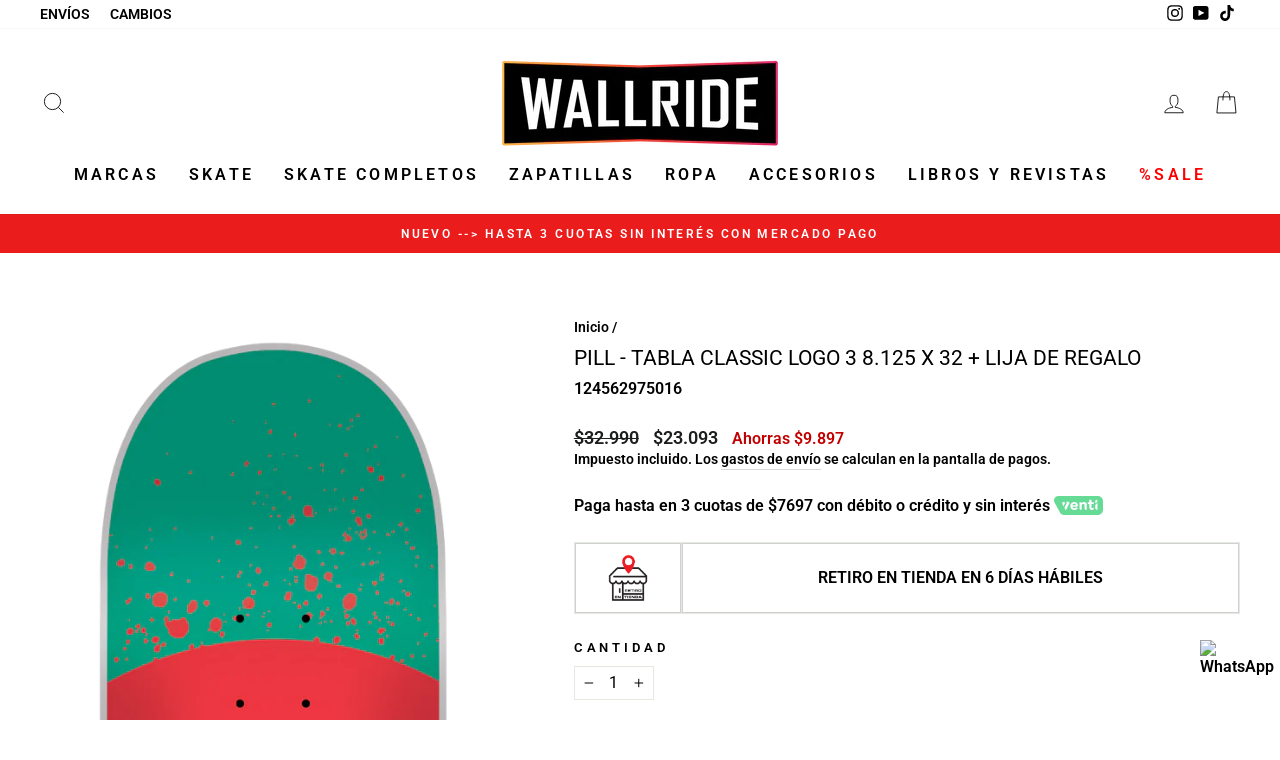

--- FILE ---
content_type: text/html; charset=utf-8
request_url: https://wallride.cl/products/tabla-classiclogo3-8-125x31-75
body_size: 45515
content:
<!doctype html>
<html class="no-js" lang="es" dir="ltr">
<head>
	<!-- Added by AVADA SEO Suite -->
	
	<!-- /Added by AVADA SEO Suite -->
  <meta charset="utf-8">
  <meta http-equiv="X-UA-Compatible" content="IE=edge,chrome=1">
  <meta name="viewport" content="width=device-width,initial-scale=1">
  <meta name="theme-color" content="#111111">
  <link rel="canonical" href="https://wallride.cl/products/tabla-classiclogo3-8-125x31-75">
  <link rel="preconnect" href="https://cdn.shopify.com">
  <link rel="preconnect" href="https://fonts.shopifycdn.com">
  <link rel="dns-prefetch" href="https://productreviews.shopifycdn.com">
  <link rel="dns-prefetch" href="https://ajax.googleapis.com">
  <link rel="dns-prefetch" href="https://maps.googleapis.com">
  <link rel="dns-prefetch" href="https://maps.gstatic.com"><link rel="shortcut icon" href="//wallride.cl/cdn/shop/files/favicon_32x32.jpg?v=1663791981" type="image/png" /><title>Pill - Tabla Classic Logo 3 8.125 x 32 + lija de regalo
&ndash; Wallride Skateshop
</title>
<meta name="description" content="COLOR PUEDE VARIAR"><meta property="og:site_name" content="Wallride Skateshop">
  <meta property="og:url" content="https://wallride.cl/products/tabla-classiclogo3-8-125x31-75">
  <meta property="og:title" content="Pill - Tabla Classic Logo 3 8.125 x 32 + lija de regalo">
  <meta property="og:type" content="product">
  <meta property="og:description" content="COLOR PUEDE VARIAR"><meta property="og:image" content="http://wallride.cl/cdn/shop/files/classic-logo-3-2021-mock.png?v=1742828354">
    <meta property="og:image:secure_url" content="https://wallride.cl/cdn/shop/files/classic-logo-3-2021-mock.png?v=1742828354">
    <meta property="og:image:width" content="600">
    <meta property="og:image:height" content="1800"><meta name="twitter:site" content="@">
  <meta name="twitter:card" content="summary_large_image">
  <meta name="twitter:title" content="Pill - Tabla Classic Logo 3 8.125 x 32 + lija de regalo">
  <meta name="twitter:description" content="COLOR PUEDE VARIAR">
<style data-shopify>
  @font-face {
  font-family: Roboto;
  font-weight: 400;
  font-style: normal;
  font-display: swap;
  src: url("//wallride.cl/cdn/fonts/roboto/roboto_n4.2019d890f07b1852f56ce63ba45b2db45d852cba.woff2") format("woff2"),
       url("//wallride.cl/cdn/fonts/roboto/roboto_n4.238690e0007583582327135619c5f7971652fa9d.woff") format("woff");
}


  @font-face {
  font-family: Roboto;
  font-weight: 600;
  font-style: normal;
  font-display: swap;
  src: url("//wallride.cl/cdn/fonts/roboto/roboto_n6.3d305d5382545b48404c304160aadee38c90ef9d.woff2") format("woff2"),
       url("//wallride.cl/cdn/fonts/roboto/roboto_n6.bb37be020157f87e181e5489d5e9137ad60c47a2.woff") format("woff");
}

  @font-face {
  font-family: Roboto;
  font-weight: 400;
  font-style: italic;
  font-display: swap;
  src: url("//wallride.cl/cdn/fonts/roboto/roboto_i4.57ce898ccda22ee84f49e6b57ae302250655e2d4.woff2") format("woff2"),
       url("//wallride.cl/cdn/fonts/roboto/roboto_i4.b21f3bd061cbcb83b824ae8c7671a82587b264bf.woff") format("woff");
}

  @font-face {
  font-family: Roboto;
  font-weight: 600;
  font-style: italic;
  font-display: swap;
  src: url("//wallride.cl/cdn/fonts/roboto/roboto_i6.ebd6b6733fb2b030d60cbf61316511a7ffd82fb3.woff2") format("woff2"),
       url("//wallride.cl/cdn/fonts/roboto/roboto_i6.1363905a6d5249605bc5e0f859663ffe95ac3bed.woff") format("woff");
}

</style><link href="//wallride.cl/cdn/shop/t/12/assets/theme.css?v=162143514584878853791696132347" rel="stylesheet" type="text/css" media="all" />
<style data-shopify>:root {
    --typeHeaderPrimary: "system_ui";
    --typeHeaderFallback: -apple-system, 'Segoe UI', Roboto, 'Helvetica Neue', 'Noto Sans', 'Liberation Sans', Arial, sans-serif, 'Apple Color Emoji', 'Segoe UI Emoji', 'Segoe UI Symbol', 'Noto Color Emoji';
    --typeHeaderSize: 25px;
    --typeHeaderWeight: 400;
    --typeHeaderLineHeight: 1;
    --typeHeaderSpacing: 0.0em;

    --typeBasePrimary:Roboto;
    --typeBaseFallback:sans-serif;
    --typeBaseSize: 16px;
    --typeBaseWeight: 400;
    --typeBaseSpacing: 0.0em;
    --typeBaseLineHeight: 1.4;

    --typeCollectionTitle: 20px;

    --iconWeight: 2px;
    --iconLinecaps: miter;

    
      --buttonRadius: 50px;
    

    --colorGridOverlayOpacity: 0.1;
  }

  .placeholder-content {
    background-image: linear-gradient(100deg, #ffffff 40%, #f7f7f7 63%, #ffffff 79%);
  }</style><script>
    document.documentElement.className = document.documentElement.className.replace('no-js', 'js');

    window.theme = window.theme || {};
    theme.routes = {
      home: "/",
      cart: "/cart.js",
      cartPage: "/cart",
      cartAdd: "/cart/add.js",
      cartChange: "/cart/change.js"
    };
    theme.strings = {
      soldOut: "Agotado",
      unavailable: "No disponible",
      inStockLabel: "En stock",
      stockLabel: "",
      willNotShipUntil: "Será enviado después [date]",
      willBeInStockAfter: "Estará disponible después [date]",
      waitingForStock: "Inventario en el camino",
      savePrice: "Ahorras [saved_amount]",
      cartEmpty: "Su carrito actualmente está vacío.",
      cartTermsConfirmation: "Debe aceptar los términos y condiciones de venta para pagar",
      searchCollections: "Colecciones:",
      searchPages: "Páginas:",
      searchArticles: "Artículos:"
    };
    theme.settings = {
      dynamicVariantsEnable: true,
      cartType: "drawer",
      isCustomerTemplate: false,
      moneyFormat: "${{amount_no_decimals}}",
      saveType: "dollar",
      productImageSize: "square",
      productImageCover: false,
      predictiveSearch: true,
      predictiveSearchType: "product",
      quickView: true,
      themeName: 'Impulse',
      themeVersion: "5.2.1"
    };
  </script>

  <script>window.performance && window.performance.mark && window.performance.mark('shopify.content_for_header.start');</script><meta name="google-site-verification" content="Qzr5iu2m7g5VB3HGqQsnVWlFMWOeClX6zQC5FvM1Cvw">
<meta id="shopify-digital-wallet" name="shopify-digital-wallet" content="/7846264891/digital_wallets/dialog">
<link rel="alternate" type="application/json+oembed" href="https://wallride.cl/products/tabla-classiclogo3-8-125x31-75.oembed">
<script async="async" src="/checkouts/internal/preloads.js?locale=es-CL"></script>
<script id="shopify-features" type="application/json">{"accessToken":"286ac5853a8192639647645c621bcff0","betas":["rich-media-storefront-analytics"],"domain":"wallride.cl","predictiveSearch":true,"shopId":7846264891,"locale":"es"}</script>
<script>var Shopify = Shopify || {};
Shopify.shop = "wallride-skate-supply.myshopify.com";
Shopify.locale = "es";
Shopify.currency = {"active":"CLP","rate":"1.0"};
Shopify.country = "CL";
Shopify.theme = {"name":"Impulse","id":127318753452,"schema_name":"Impulse","schema_version":"5.2.1","theme_store_id":857,"role":"main"};
Shopify.theme.handle = "null";
Shopify.theme.style = {"id":null,"handle":null};
Shopify.cdnHost = "wallride.cl/cdn";
Shopify.routes = Shopify.routes || {};
Shopify.routes.root = "/";</script>
<script type="module">!function(o){(o.Shopify=o.Shopify||{}).modules=!0}(window);</script>
<script>!function(o){function n(){var o=[];function n(){o.push(Array.prototype.slice.apply(arguments))}return n.q=o,n}var t=o.Shopify=o.Shopify||{};t.loadFeatures=n(),t.autoloadFeatures=n()}(window);</script>
<script id="shop-js-analytics" type="application/json">{"pageType":"product"}</script>
<script defer="defer" async type="module" src="//wallride.cl/cdn/shopifycloud/shop-js/modules/v2/client.init-shop-cart-sync_-aut3ZVe.es.esm.js"></script>
<script defer="defer" async type="module" src="//wallride.cl/cdn/shopifycloud/shop-js/modules/v2/chunk.common_jR-HGkUL.esm.js"></script>
<script type="module">
  await import("//wallride.cl/cdn/shopifycloud/shop-js/modules/v2/client.init-shop-cart-sync_-aut3ZVe.es.esm.js");
await import("//wallride.cl/cdn/shopifycloud/shop-js/modules/v2/chunk.common_jR-HGkUL.esm.js");

  window.Shopify.SignInWithShop?.initShopCartSync?.({"fedCMEnabled":true,"windoidEnabled":true});

</script>
<script>(function() {
  var isLoaded = false;
  function asyncLoad() {
    if (isLoaded) return;
    isLoaded = true;
    var urls = ["https:\/\/whatschat.shopiapps.in\/script\/sp-whatsapp-app-tabs.js?version=1.0\u0026shop=wallride-skate-supply.myshopify.com","https:\/\/api.fastbundle.co\/scripts\/src.js?shop=wallride-skate-supply.myshopify.com","https:\/\/loox.io\/widget\/MlDQtl6aqL\/loox.1722966413734.js?shop=wallride-skate-supply.myshopify.com","https:\/\/cdn.s3.pop-convert.com\/pcjs.production.min.js?unique_id=wallride-skate-supply.myshopify.com\u0026shop=wallride-skate-supply.myshopify.com","https:\/\/script.pop-convert.com\/new-micro\/production.pc.min.js?unique_id=wallride-skate-supply.myshopify.com\u0026shop=wallride-skate-supply.myshopify.com","https:\/\/cdn.hextom.com\/js\/eventpromotionbar.js?shop=wallride-skate-supply.myshopify.com"];
    for (var i = 0; i < urls.length; i++) {
      var s = document.createElement('script');
      s.type = 'text/javascript';
      s.async = true;
      s.src = urls[i];
      var x = document.getElementsByTagName('script')[0];
      x.parentNode.insertBefore(s, x);
    }
  };
  if(window.attachEvent) {
    window.attachEvent('onload', asyncLoad);
  } else {
    window.addEventListener('load', asyncLoad, false);
  }
})();</script>
<script id="__st">var __st={"a":7846264891,"offset":-10800,"reqid":"238de9d2-4c89-4143-b65d-8328677307ad-1768958419","pageurl":"wallride.cl\/products\/tabla-classiclogo3-8-125x31-75","u":"1f1f22529cf5","p":"product","rtyp":"product","rid":4512831504427};</script>
<script>window.ShopifyPaypalV4VisibilityTracking = true;</script>
<script id="captcha-bootstrap">!function(){'use strict';const t='contact',e='account',n='new_comment',o=[[t,t],['blogs',n],['comments',n],[t,'customer']],c=[[e,'customer_login'],[e,'guest_login'],[e,'recover_customer_password'],[e,'create_customer']],r=t=>t.map((([t,e])=>`form[action*='/${t}']:not([data-nocaptcha='true']) input[name='form_type'][value='${e}']`)).join(','),a=t=>()=>t?[...document.querySelectorAll(t)].map((t=>t.form)):[];function s(){const t=[...o],e=r(t);return a(e)}const i='password',u='form_key',d=['recaptcha-v3-token','g-recaptcha-response','h-captcha-response',i],f=()=>{try{return window.sessionStorage}catch{return}},m='__shopify_v',_=t=>t.elements[u];function p(t,e,n=!1){try{const o=window.sessionStorage,c=JSON.parse(o.getItem(e)),{data:r}=function(t){const{data:e,action:n}=t;return t[m]||n?{data:e,action:n}:{data:t,action:n}}(c);for(const[e,n]of Object.entries(r))t.elements[e]&&(t.elements[e].value=n);n&&o.removeItem(e)}catch(o){console.error('form repopulation failed',{error:o})}}const l='form_type',E='cptcha';function T(t){t.dataset[E]=!0}const w=window,h=w.document,L='Shopify',v='ce_forms',y='captcha';let A=!1;((t,e)=>{const n=(g='f06e6c50-85a8-45c8-87d0-21a2b65856fe',I='https://cdn.shopify.com/shopifycloud/storefront-forms-hcaptcha/ce_storefront_forms_captcha_hcaptcha.v1.5.2.iife.js',D={infoText:'Protegido por hCaptcha',privacyText:'Privacidad',termsText:'Términos'},(t,e,n)=>{const o=w[L][v],c=o.bindForm;if(c)return c(t,g,e,D).then(n);var r;o.q.push([[t,g,e,D],n]),r=I,A||(h.body.append(Object.assign(h.createElement('script'),{id:'captcha-provider',async:!0,src:r})),A=!0)});var g,I,D;w[L]=w[L]||{},w[L][v]=w[L][v]||{},w[L][v].q=[],w[L][y]=w[L][y]||{},w[L][y].protect=function(t,e){n(t,void 0,e),T(t)},Object.freeze(w[L][y]),function(t,e,n,w,h,L){const[v,y,A,g]=function(t,e,n){const i=e?o:[],u=t?c:[],d=[...i,...u],f=r(d),m=r(i),_=r(d.filter((([t,e])=>n.includes(e))));return[a(f),a(m),a(_),s()]}(w,h,L),I=t=>{const e=t.target;return e instanceof HTMLFormElement?e:e&&e.form},D=t=>v().includes(t);t.addEventListener('submit',(t=>{const e=I(t);if(!e)return;const n=D(e)&&!e.dataset.hcaptchaBound&&!e.dataset.recaptchaBound,o=_(e),c=g().includes(e)&&(!o||!o.value);(n||c)&&t.preventDefault(),c&&!n&&(function(t){try{if(!f())return;!function(t){const e=f();if(!e)return;const n=_(t);if(!n)return;const o=n.value;o&&e.removeItem(o)}(t);const e=Array.from(Array(32),(()=>Math.random().toString(36)[2])).join('');!function(t,e){_(t)||t.append(Object.assign(document.createElement('input'),{type:'hidden',name:u})),t.elements[u].value=e}(t,e),function(t,e){const n=f();if(!n)return;const o=[...t.querySelectorAll(`input[type='${i}']`)].map((({name:t})=>t)),c=[...d,...o],r={};for(const[a,s]of new FormData(t).entries())c.includes(a)||(r[a]=s);n.setItem(e,JSON.stringify({[m]:1,action:t.action,data:r}))}(t,e)}catch(e){console.error('failed to persist form',e)}}(e),e.submit())}));const S=(t,e)=>{t&&!t.dataset[E]&&(n(t,e.some((e=>e===t))),T(t))};for(const o of['focusin','change'])t.addEventListener(o,(t=>{const e=I(t);D(e)&&S(e,y())}));const B=e.get('form_key'),M=e.get(l),P=B&&M;t.addEventListener('DOMContentLoaded',(()=>{const t=y();if(P)for(const e of t)e.elements[l].value===M&&p(e,B);[...new Set([...A(),...v().filter((t=>'true'===t.dataset.shopifyCaptcha))])].forEach((e=>S(e,t)))}))}(h,new URLSearchParams(w.location.search),n,t,e,['guest_login'])})(!0,!0)}();</script>
<script integrity="sha256-4kQ18oKyAcykRKYeNunJcIwy7WH5gtpwJnB7kiuLZ1E=" data-source-attribution="shopify.loadfeatures" defer="defer" src="//wallride.cl/cdn/shopifycloud/storefront/assets/storefront/load_feature-a0a9edcb.js" crossorigin="anonymous"></script>
<script data-source-attribution="shopify.dynamic_checkout.dynamic.init">var Shopify=Shopify||{};Shopify.PaymentButton=Shopify.PaymentButton||{isStorefrontPortableWallets:!0,init:function(){window.Shopify.PaymentButton.init=function(){};var t=document.createElement("script");t.src="https://wallride.cl/cdn/shopifycloud/portable-wallets/latest/portable-wallets.es.js",t.type="module",document.head.appendChild(t)}};
</script>
<script data-source-attribution="shopify.dynamic_checkout.buyer_consent">
  function portableWalletsHideBuyerConsent(e){var t=document.getElementById("shopify-buyer-consent"),n=document.getElementById("shopify-subscription-policy-button");t&&n&&(t.classList.add("hidden"),t.setAttribute("aria-hidden","true"),n.removeEventListener("click",e))}function portableWalletsShowBuyerConsent(e){var t=document.getElementById("shopify-buyer-consent"),n=document.getElementById("shopify-subscription-policy-button");t&&n&&(t.classList.remove("hidden"),t.removeAttribute("aria-hidden"),n.addEventListener("click",e))}window.Shopify?.PaymentButton&&(window.Shopify.PaymentButton.hideBuyerConsent=portableWalletsHideBuyerConsent,window.Shopify.PaymentButton.showBuyerConsent=portableWalletsShowBuyerConsent);
</script>
<script>
  function portableWalletsCleanup(e){e&&e.src&&console.error("Failed to load portable wallets script "+e.src);var t=document.querySelectorAll("shopify-accelerated-checkout .shopify-payment-button__skeleton, shopify-accelerated-checkout-cart .wallet-cart-button__skeleton"),e=document.getElementById("shopify-buyer-consent");for(let e=0;e<t.length;e++)t[e].remove();e&&e.remove()}function portableWalletsNotLoadedAsModule(e){e instanceof ErrorEvent&&"string"==typeof e.message&&e.message.includes("import.meta")&&"string"==typeof e.filename&&e.filename.includes("portable-wallets")&&(window.removeEventListener("error",portableWalletsNotLoadedAsModule),window.Shopify.PaymentButton.failedToLoad=e,"loading"===document.readyState?document.addEventListener("DOMContentLoaded",window.Shopify.PaymentButton.init):window.Shopify.PaymentButton.init())}window.addEventListener("error",portableWalletsNotLoadedAsModule);
</script>

<script type="module" src="https://wallride.cl/cdn/shopifycloud/portable-wallets/latest/portable-wallets.es.js" onError="portableWalletsCleanup(this)" crossorigin="anonymous"></script>
<script nomodule>
  document.addEventListener("DOMContentLoaded", portableWalletsCleanup);
</script>

<link id="shopify-accelerated-checkout-styles" rel="stylesheet" media="screen" href="https://wallride.cl/cdn/shopifycloud/portable-wallets/latest/accelerated-checkout-backwards-compat.css" crossorigin="anonymous">
<style id="shopify-accelerated-checkout-cart">
        #shopify-buyer-consent {
  margin-top: 1em;
  display: inline-block;
  width: 100%;
}

#shopify-buyer-consent.hidden {
  display: none;
}

#shopify-subscription-policy-button {
  background: none;
  border: none;
  padding: 0;
  text-decoration: underline;
  font-size: inherit;
  cursor: pointer;
}

#shopify-subscription-policy-button::before {
  box-shadow: none;
}

      </style>

<script>window.performance && window.performance.mark && window.performance.mark('shopify.content_for_header.end');</script>

  <script src="//wallride.cl/cdn/shop/t/12/assets/vendor-scripts-v10.js" defer="defer"></script><script src="//wallride.cl/cdn/shop/t/12/assets/theme.js?v=61697690959979324581637694513" defer="defer"></script><link href="//wallride.cl/cdn/shop/t/12/assets/scm-product-label.css?v=154076810424633002491666877790" rel="stylesheet" type="text/css" media="all" />


<script>
if ((typeof SECOMAPP) == 'undefined') {
    var SECOMAPP = {};
}
if ((typeof SECOMAPP.pl) == 'undefined') {
    SECOMAPP.pl = {};
}








SECOMAPP.page = 'product';
SECOMAPP.pl.product = {
    id: 4512831504427,
    published_at: "2025-10-01 11:59:27 -0300",
    price: 2309300, 
    compare_at_price: 3299000,  
    tags: ["2x1-cyber-25-1","30-cyber-25-1","30Cyber25","31 minutos","blacksale25","cyber2-22","CYBER20221","CYBER23","cyber23-2","cyber24-2","cyber40off","CYBEROCT21","CyberOct25","dc-tablas-pill","dc-todo-skate","DECKSCYBER20221","dioses-del-cyber","liq22","liqPILL","mes-del-sk8","mes-sk","no","sale","sk-cyber-25-1","SKATECYBER","SSSkate","Summersale2026","TABLAZO24"], 
    variants: [  {
        id: 41865365258412,
        price: 2309300 ,
        compare_at_price: 3299000  ,
        inventory_quantity: 1  ,
        inventory_management: 'shopify'  ,
        weight: 1500  ,
        sku: '124562975016'  } 
        
    ],
    collections: [  317144498348,  321407353004,  323999629484,  321407680684,  317078306988,  325663359148,  325643763884,  159438209067,  156983197739,  268739412140,  156372009003,  288409419948,  159920193579,  161256701995,  321440841900,  318485397676,  ]
};
</script>



    
         <script src="//wallride.cl/cdn/shop/t/12/assets/scm-product-label.js?v=146208032631142267811667393534" type="text/javascript"></script>
    




    <script>
const FastBundleConf = {"enable_bap_modal":false,"frontend_version":"1.22.09","storefront_record_submitted":false,"use_shopify_prices":false,"currencies":[{"id":1568249561,"code":"CLP","conversion_fee":1.0,"roundup_number":0.0,"rounding_enabled":true}],"is_active":true,"override_product_page_forms":true,"allow_funnel":true,"translations":[{"id":529662,"key":"add","value":"Agregar","locale_code":"es","model":"shop","object_id":25230},{"id":3535885,"key":"add_all_products_to_cart","value":"Añadir todos los productos al carrito","locale_code":"es","model":"shop","object_id":25230},{"id":3535886,"key":"add_bundle","value":"Añadir Bundle","locale_code":"es","model":"shop","object_id":25230},{"id":529663,"key":"added","value":"Agregado","locale_code":"es","model":"shop","object_id":25230},{"id":529664,"key":"added_","value":"Agregado","locale_code":"es","model":"shop","object_id":25230},{"id":529668,"key":"added_items","value":"ítems agregados","locale_code":"es","model":"shop","object_id":25230},{"id":3535888,"key":"added_product_issue","value":"Hay un problema con los productos añadidos","locale_code":"es","model":"shop","object_id":25230},{"id":529669,"key":"added_to_product_list","value":"Added to the product list","locale_code":"es","model":"shop","object_id":25230},{"id":529665,"key":"add_items","value":"Por favor agrega items","locale_code":"es","model":"shop","object_id":25230},{"id":3535887,"key":"add_to_cart","value":"Agregar al carrito","locale_code":"es","model":"shop","object_id":25230},{"id":3535889,"key":"all_included_products_are_sold_out","value":"Todos los productos incluidos se han agotado","locale_code":"es","model":"shop","object_id":25230},{"id":529670,"key":"apply_discount","value":"Discount will be applied at checkout","locale_code":"es","model":"shop","object_id":25230},{"id":529671,"key":"badge_price_description","value":"Save {discount}!","locale_code":"es","model":"shop","object_id":25230},{"id":3535937,"key":"bap_disabled","value":"Completa el paquete","locale_code":"es","model":"shop","object_id":25230},{"id":529673,"key":"bap_modal_sub_title_without_variant","value":"Review the below boxes and click on the button to fix the cart.","locale_code":"es","model":"shop","object_id":25230},{"id":529672,"key":"bap_modal_sub_title_with_variant","value":"Review the below boxes, select the proper variant for each included products and click on the button to fix the cart.","locale_code":"es","model":"shop","object_id":25230},{"id":529674,"key":"bap_modal_title","value":"{product_name} is a bundle product that includes {num_of_products} products. This product will be replaced by its included products.","locale_code":"es","model":"shop","object_id":25230},{"id":529675,"key":"builder_added_count","value":"{num_added}/{num_must_add} added","locale_code":"es","model":"shop","object_id":25230},{"id":529676,"key":"builder_count_error","value":"You must add {quantity} other items from the above collections.","locale_code":"es","model":"shop","object_id":25230},{"id":529677,"key":"bundle_not_available","value":"Bundle is not available","locale_code":"es","model":"shop","object_id":25230},{"id":3535890,"key":"bundle_title","value":"Título del paquete","locale_code":"es","model":"shop","object_id":25230},{"id":3535891,"key":"buy","value":"Compra","locale_code":"es","model":"shop","object_id":25230},{"id":3535892,"key":"buy_all","value":"Compra todo","locale_code":"es","model":"shop","object_id":25230},{"id":3535893,"key":"buy_from_collections","value":"Compra de estas colecciones","locale_code":"es","model":"shop","object_id":25230},{"id":3535894,"key":"buy_item","value":"Compra {quantity} artículos","locale_code":"es","model":"shop","object_id":25230},{"id":529678,"key":"bxgy_btn_title","value":"Agregar al carro","locale_code":"es","model":"shop","object_id":25230},{"id":529679,"key":"cancel","value":"Cancelar","locale_code":"es","model":"shop","object_id":25230},{"id":529680,"key":"capacity_is_over","value":"Item not added. You already have added the required number of products from this collection.","locale_code":"es","model":"shop","object_id":25230},{"id":3535895,"key":"choose_items_to_buy","value":"Elige artículos para comprar juntos.","locale_code":"es","model":"shop","object_id":25230},{"id":529681,"key":"collection","value":"collection","locale_code":"es","model":"shop","object_id":25230},{"id":529682,"key":"collection_btn_title","value":"Agregar seleccion al carro","locale_code":"es","model":"shop","object_id":25230},{"id":529683,"key":"collection_item","value":"Add {quantity} items from {collection} collection","locale_code":"es","model":"shop","object_id":25230},{"id":3535896,"key":"color","value":"Color","locale_code":"es","model":"shop","object_id":25230},{"id":529684,"key":"copied","value":"Copied!","locale_code":"es","model":"shop","object_id":25230},{"id":529685,"key":"copy_code","value":"Copy code","locale_code":"es","model":"shop","object_id":25230},{"id":3535897,"key":"currently_soldout","value":"Este producto está agotado actualmente","locale_code":"es","model":"shop","object_id":25230},{"id":3535898,"key":"days","value":"Días","locale_code":"es","model":"shop","object_id":25230},{"id":3535899,"key":"delete_bap_product","value":"aquí","locale_code":"es","model":"shop","object_id":25230},{"id":3535900,"key":"discount_applied","value":"{discount} descuento aplicado","locale_code":"es","model":"shop","object_id":25230},{"id":529686,"key":"discount_card_desc","value":"Enter the discount code below if it isn't included at checkout.","locale_code":"es","model":"shop","object_id":25230},{"id":529687,"key":"discount_card_discount","value":"Discount code:","locale_code":"es","model":"shop","object_id":25230},{"id":529742,"key":"discount_is_applied","value":"discount is applied on the selected products.","locale_code":"es","model":"shop","object_id":25230},{"id":3535901,"key":"discount_off","value":"{discount} DESCONTO","locale_code":"es","model":"shop","object_id":25230},{"id":3535902,"key":"dropdown","value":"desplegable","locale_code":"es","model":"shop","object_id":25230},{"id":3535903,"key":"error_loading_bundles","value":"Hay un problema cargando los paquetes, ¡por favor intente de nuevo en un momento!","locale_code":"es","model":"shop","object_id":25230},{"id":529688,"key":"fix_cart","value":"Fix your Cart","locale_code":"es","model":"shop","object_id":25230},{"id":529689,"key":"free","value":"Free","locale_code":"es","model":"shop","object_id":25230},{"id":3535904,"key":"free_gift","value":"Regalo gratis","locale_code":"es","model":"shop","object_id":25230},{"id":3535905,"key":"free_gift_applied","value":"Regalo gratis aplicado","locale_code":"es","model":"shop","object_id":25230},{"id":529690,"key":"free_shipping","value":"Free Shipping","locale_code":"es","model":"shop","object_id":25230},{"id":529691,"key":"funnel_alert","value":"This item is already in your cart.","locale_code":"es","model":"shop","object_id":25230},{"id":529692,"key":"funnel_button_description","value":"Comprar pack | Ahorras {discount}","locale_code":"es","model":"shop","object_id":25230},{"id":529693,"key":"funnel_discount_description","value":"Ahorras {discount}","locale_code":"es","model":"shop","object_id":25230},{"id":529694,"key":"funnel_popup_title","value":"Complete your cart with this bundle and save","locale_code":"es","model":"shop","object_id":25230},{"id":3535906,"key":"get_free_gift","value":"Obtén estos regalos gratis","locale_code":"es","model":"shop","object_id":25230},{"id":3535907,"key":"get_off_collections","value":"Obtén un {discount}% de descuento en estas colecciones","locale_code":"es","model":"shop","object_id":25230},{"id":529695,"key":"go_to_bundle_builder","value":"Go to Bundle builder","locale_code":"es","model":"shop","object_id":25230},{"id":3535908,"key":"go_to_offer_page","value":"Ve a la Página de Oferta","locale_code":"es","model":"shop","object_id":25230},{"id":529738,"key":"have_not_selected","value":"You have not selected any items yet","locale_code":"es","model":"shop","object_id":25230},{"id":529739,"key":"have_selected","value":"You have selected {quantity} items","locale_code":"es","model":"shop","object_id":25230},{"id":3535909,"key":"hide","value":"Ocultar","locale_code":"es","model":"shop","object_id":25230},{"id":3535910,"key":"hours","value":"Horas","locale_code":"es","model":"shop","object_id":25230},{"id":529696,"key":"includes_free_shipping","value":"Includes Free Shipping","locale_code":"es","model":"shop","object_id":25230},{"id":529740,"key":"item","value":"item","locale_code":"es","model":"shop","object_id":25230},{"id":529666,"key":"items","value":"items","locale_code":"es","model":"shop","object_id":25230},{"id":529697,"key":"items_not_found","value":"No matching items found","locale_code":"es","model":"shop","object_id":25230},{"id":529698,"key":"items_selected","value":"items selected","locale_code":"es","model":"shop","object_id":25230},{"id":3535912,"key":"main_sold_out","value":"El producto principal está agotado.","locale_code":"es","model":"shop","object_id":25230},{"id":3535911,"key":"material","value":"Material","locale_code":"es","model":"shop","object_id":25230},{"id":3535913,"key":"min","value":"Mín","locale_code":"es","model":"shop","object_id":25230},{"id":529699,"key":"mix_btn_title","value":"Add selected to cart","locale_code":"es","model":"shop","object_id":25230},{"id":529700,"key":"multiple_items_funnel_alert","value":"Some of the items are already in the cart","locale_code":"es","model":"shop","object_id":25230},{"id":529737,"key":"no","value":"No","locale_code":"es","model":"shop","object_id":25230},{"id":3535914,"key":"no_item","value":"¡No se añadieron artículos!","locale_code":"es","model":"shop","object_id":25230},{"id":529701,"key":"no_item_selected","value":"No items selected!","locale_code":"es","model":"shop","object_id":25230},{"id":529702,"key":"not_enough","value":"insufficient inventory","locale_code":"es","model":"shop","object_id":25230},{"id":3535915,"key":"not_selected_any","value":"no has seleccionado ningún artículo todavía.","locale_code":"es","model":"shop","object_id":25230},{"id":3535916,"key":"of","value":"de","locale_code":"es","model":"shop","object_id":25230},{"id":529667,"key":"off","value":"off","locale_code":"es","model":"shop","object_id":25230},{"id":3535917,"key":"offer_ends","value":"Esta oferta termina en","locale_code":"es","model":"shop","object_id":25230},{"id":529736,"key":"one_time_purchase","value":"One time purchase","locale_code":"es","model":"shop","object_id":25230},{"id":3535918,"key":"option","value":"opción","locale_code":"es","model":"shop","object_id":25230},{"id":3535919,"key":"out_of","value":"de","locale_code":"es","model":"shop","object_id":25230},{"id":3535920,"key":"per_one","value":"por uno","locale_code":"es","model":"shop","object_id":25230},{"id":529703,"key":"Please_add_product_from_collections","value":"Please add product from collections","locale_code":"es","model":"shop","object_id":25230},{"id":3535921,"key":"powered_by","value":"Impulsado por","locale_code":"es","model":"shop","object_id":25230},{"id":529704,"key":"price_description","value":"Agregar pack al carrito | Ahorras {discount}","locale_code":"es","model":"shop","object_id":25230},{"id":3535922,"key":"price_description_setPrice","value":"Agregar al carrito por {final_price}","locale_code":"es","model":"shop","object_id":25230},{"id":3535923,"key":"proceed_without_addons","value":"Continuar sin complementos","locale_code":"es","model":"shop","object_id":25230},{"id":529705,"key":"product","value":"product","locale_code":"es","model":"shop","object_id":25230},{"id":3535938,"key":"product_added","value":"{number} añadido","locale_code":"es","model":"shop","object_id":25230},{"id":3535939,"key":"product_added_with_more","value":"{number} añadido. ¡Añade más!","locale_code":"es","model":"shop","object_id":25230},{"id":529706,"key":"products","value":"products","locale_code":"es","model":"shop","object_id":25230},{"id":3535924,"key":"quantity","value":"Cantidad","locale_code":"es","model":"shop","object_id":25230},{"id":529707,"key":"remove","value":"Remove","locale_code":"es","model":"shop","object_id":25230},{"id":3535925,"key":"remove_from_cart","value":"Eliminar del carrito","locale_code":"es","model":"shop","object_id":25230},{"id":529708,"key":"required_tooltip","value":"This product is required and can not be deselected","locale_code":"es","model":"shop","object_id":25230},{"id":529709,"key":"save","value":"Save","locale_code":"es","model":"shop","object_id":25230},{"id":529745,"key":"save_more","value":"Add {range} to save more","locale_code":"es","model":"shop","object_id":25230},{"id":529710,"key":"search_product","value":"search products","locale_code":"es","model":"shop","object_id":25230},{"id":3535926,"key":"sec","value":"Sec","locale_code":"es","model":"shop","object_id":25230},{"id":3535927,"key":"see_all","value":"Ver todo","locale_code":"es","model":"shop","object_id":25230},{"id":529711,"key":"see_less","value":"See less","locale_code":"es","model":"shop","object_id":25230},{"id":529712,"key":"see_more_details","value":"See more details","locale_code":"es","model":"shop","object_id":25230},{"id":529713,"key":"select_all","value":"All products","locale_code":"es","model":"shop","object_id":25230},{"id":529714,"key":"select_all_variants","value":"Seleccionar todas las variantes","locale_code":"es","model":"shop","object_id":25230},{"id":529716,"key":"select_all_variants_correctly","value":"Seleccionar las tallas","locale_code":"es","model":"shop","object_id":25230},{"id":529715,"key":"select_at_least","value":"Debes seleccionar al menos {minQty} items","locale_code":"es","model":"shop","object_id":25230},{"id":529741,"key":"select_at_least_min_qty","value":"Selecciona al menos {min_qty} items para aplicar oferta","locale_code":"es","model":"shop","object_id":25230},{"id":529720,"key":"selected","value":"Seleccionado","locale_code":"es","model":"shop","object_id":25230},{"id":529721,"key":"selected_items","value":"ítems seleccionados","locale_code":"es","model":"shop","object_id":25230},{"id":529722,"key":"selected_products","value":"Seleccionar productos","locale_code":"es","model":"shop","object_id":25230},{"id":529743,"key":"select_selling_plan","value":"Select a selling plan","locale_code":"es","model":"shop","object_id":25230},{"id":529717,"key":"select_variant","value":"Seleccionar talla","locale_code":"es","model":"shop","object_id":25230},{"id":3535928,"key":"select_variant_minimal","value":"Tamaño / Color / Tipo","locale_code":"es","model":"shop","object_id":25230},{"id":529718,"key":"select_variants","value":"Seleccionar talla","locale_code":"es","model":"shop","object_id":25230},{"id":529719,"key":"select_variants_for","value":"Select variants for {product}","locale_code":"es","model":"shop","object_id":25230},{"id":529744,"key":"select_variants_to_show_subscription","value":"You have not selected the variants\nor there are no subscription plans with the selected variants.","locale_code":"es","model":"shop","object_id":25230},{"id":529723,"key":"shipping_cost","value":"Shipping cost","locale_code":"es","model":"shop","object_id":25230},{"id":3535929,"key":"show","value":"Mostrar","locale_code":"es","model":"shop","object_id":25230},{"id":529724,"key":"show_more_products","value":"Show more products","locale_code":"es","model":"shop","object_id":25230},{"id":529725,"key":"show_selected_items","value":"Show selected items","locale_code":"es","model":"shop","object_id":25230},{"id":3535930,"key":"size","value":"Tamaño","locale_code":"es","model":"shop","object_id":25230},{"id":529726,"key":"sold_out","value":"Sold out","locale_code":"es","model":"shop","object_id":25230},{"id":529746,"key":"style","value":"Style","locale_code":"es","model":"shop","object_id":25230},{"id":529747,"key":"swipe_up","value":"Swipe up to check","locale_code":"es","model":"shop","object_id":25230},{"id":529727,"key":"swipe_up_to_check","value":"items added, swipe up to check","locale_code":"es","model":"shop","object_id":25230},{"id":529728,"key":"tap_to_check","value":"Tap to check","locale_code":"es","model":"shop","object_id":25230},{"id":3535936,"key":"the_product_is_sold_out","value":"El producto está agotado","locale_code":"es","model":"shop","object_id":25230},{"id":529729,"key":"this_item","value":"Este producto","locale_code":"es","model":"shop","object_id":25230},{"id":529730,"key":"total","value":"Total","locale_code":"es","model":"shop","object_id":25230},{"id":3535931,"key":"variant","value":"Variante","locale_code":"es","model":"shop","object_id":25230},{"id":529731,"key":"variants","value":"Talla","locale_code":"es","model":"shop","object_id":25230},{"id":3535932,"key":"view_offer_details","value":"Ver detalles de la oferta","locale_code":"es","model":"shop","object_id":25230},{"id":529732,"key":"view_products_and_select_variants","value":"See all Products and select their variants","locale_code":"es","model":"shop","object_id":25230},{"id":529733,"key":"volume_btn_title","value":"Add {quantity} | save {discount}","locale_code":"es","model":"shop","object_id":25230},{"id":3535933,"key":"x_bundle_discount","value":"Compra de estas listas","locale_code":"es","model":"shop","object_id":25230},{"id":3535934,"key":"y_bundle_discount","value":"Obtén {discount} en estas listas","locale_code":"es","model":"shop","object_id":25230},{"id":3535935,"key":"you_have","value":"Tienes","locale_code":"es","model":"shop","object_id":25230},{"id":529734,"key":"you_must_select_variant","value":"You must select variant for all items.","locale_code":"es","model":"shop","object_id":25230},{"id":529735,"key":"zero_discount_btn_title","value":"Agregar al carro","locale_code":"es","model":"shop","object_id":25230}],"pid":"","bap_ids":[],"active_bundles_count":21,"use_color_swatch":false,"use_shop_price":false,"dropdown_color_swatch":true,"option_config":{},"enable_subscriptions":false,"has_fbt_bundle":true,"use_shopify_function_discount":true,"use_bundle_builder_modal":false,"use_cart_hidden_attributes":false,"bap_override_fetch":false,"invalid_bap_override_fetch":false,"volume_discount_add_on_override_fetch":false,"pmm_new_design":true,"merged_mix_and_match":false,"change_vd_product_picture":false,"buy_it_now":true,"rgn":372663,"baps":{},"has_multilingual_permission":false,"use_vd_templating":true,"use_payload_variant_id_in_fetch_override":false,"use_compare_at_price":false,"storefront_access_token":"639b90003a49935d5a2bf1ae14630e41","serverless_vd_display":false,"serverless_vd_discount":false,"products_with_add_on":{},"collections_with_add_on":{},"has_required_plan":true,"bundleBox":{"id":26797,"bundle_page_enabled":true,"bundle_page_style":null,"currency":"CLP","currency_format":"$%s","percentage_format":"%s%","show_sold_out":true,"track_inventory":true,"shop_page_external_script":"","page_external_script":"","shop_page_style":null,"shop_page_title":null,"shop_page_description":null,"app_version":"v2","show_logo":true,"show_info":false,"money_format":"amount_no_decimals","tax_factor":1.0,"primary_locale":"es","discount_code_prefix":"BUNDLE","is_active":true,"created":"2023-07-26T19:40:16.403142Z","updated":"2025-11-03T16:54:35.854154Z","title":"Don't miss this offer","style":null,"inject_selector":null,"mix_inject_selector":null,"fbt_inject_selector":null,"volume_inject_selector":null,"volume_variant_selector":null,"button_title":"Buy this bundle","bogo_button_title":"Buy {quantity} items","price_description":"Add bundle to cart | Save {discount}","version":"v2.3","bogo_version":"v1","nth_child":1,"redirect_to_cart":true,"column_numbers":3,"color":null,"btn_font_color":"white","add_to_cart_selector":null,"cart_info_version":"v2","button_position":"bottom","bundle_page_shape":"row","add_bundle_action":"checkout","requested_bundle_action":null,"request_action_text":null,"cart_drawer_function":"","cart_drawer_function_svelte":"","theme_template":"light","external_script":"","pre_add_script":"","shop_external_script":"","shop_style":"","bap_inject_selector":"","bap_none_selector":"","bap_form_script":"","bap_button_selector":"","bap_style_object":{"standard":{"custom_code":{"main":{"custom_js":"","custom_css":""}},"product_detail":{"price_style":{"color":"#5e5e5e","fontSize":16,"fontFamily":""},"title_style":{"color":"#303030","fontSize":16,"fontFamily":""},"image_border":{"borderColor":"#e5e5e5"},"pluses_style":{"fill":"","width":""},"separator_line_style":{"backgroundColor":"#e5e5e5"},"variant_selector_style":{"color":"#000000","height":46,"backgroundColor":"#fafafa"}}},"mix_and_match":{"custom_code":{"main":{"custom_js":"","custom_css":""}},"product_detail":{"price_style":{"color":"#5e5e5e","fontSize":16,"fontFamily":""},"title_style":{"color":"#303030","fontSize":16,"fontFamily":""},"image_border":{"borderColor":"#e5e5e5"},"pluses_style":{"fill":"","width":""},"checkbox_style":{"checked":"","unchecked":"","checked_color":"#2c6ecb"},"quantities_style":{"color":"","backgroundColor":""},"product_card_style":{"checked_border":"","unchecked_border":"","checked_background":""},"separator_line_style":{"backgroundColor":"#e5e5e5"},"variant_selector_style":{"color":"#000000","height":46,"backgroundColor":"#fafafa"},"quantities_selector_style":{"color":"#000000","backgroundColor":"#fafafa"}}}},"bundles_page_style_object":null,"style_object":{"fbt":{"design":{"main":{"design":"classic"}}},"bogo":{"box":{"border":{"borderColor":"#E5E5E5","borderWidth":1,"borderRadius":5},"background":{"backgroundColor":"#FFFFFF"}},"theme":{"main":{"theme":"light"}},"button":{"background":{"backgroundColor":"#000000"},"button_label":{"color":"#ffffff","fontSize":16,"fontFamily":""},"button_position":{"position":"bottom"}},"design":{"main":{"design":"classic"}},"option":{"final_price_style":{"color":"#303030","fontSize":16,"fontFamily":""},"option_text_style":{"color":"#303030","fontSize":16,"fontFamily":""},"option_button_style":{"checked_color":"#2c6ecb","unchecked_color":""},"original_price_style":{"color":"#919191","fontSize":16,"fontFamily":""}},"custom_code":{"main":{"custom_js":"","custom_css":""}},"total_section":{"text":{"color":"#303030","fontSize":16,"fontFamily":""},"background":{"backgroundColor":"#FAFAFA"},"final_price_style":{"color":"#008060","fontSize":16,"fontFamily":""},"original_price_style":{"color":"#D72C0D","fontSize":16,"fontFamily":""}},"discount_label":{"background":{"backgroundColor":"#000000"},"text_style":{"color":"#ffffff"}},"product_detail":{"price_style":{"color":"#5e5e5e","fontSize":16,"fontFamily":""},"title_style":{"color":"#303030","fontSize":16,"fontFamily":""},"image_border":{"borderColor":"#e5e5e5"},"quantities_style":{"color":"#000000","backgroundColor":"#ffffff"},"separator_line_style":{"backgroundColor":"#e5e5e5"},"variant_selector_style":{"color":"#5e5e5e","height":"","backgroundColor":"#FAFAFA"},"quantities_selector_style":{"color":"#000000","backgroundColor":"#fafafa"}},"title_and_description":{"alignment":{"textAlign":"left"},"title_style":{"color":"#303030","fontSize":18,"fontFamily":""},"description_style":{"color":"","fontSize":"","fontFamily":""}}},"bxgyf":{"box":{"border":{"borderColor":"#E5E5E5","borderWidth":1,"borderRadius":5},"background":{"backgroundColor":"#FFFFFF"}},"plus":{"style":{"fill":"#919191","size":24,"backgroundColor":"#F1F1F1"}},"button":{"background":{"backgroundColor":"#000000"},"button_label":{"color":"#FFFFFF","fontSize":18,"fontFamily":""},"button_position":{"position":"bottom"}},"custom_code":{"main":{"custom_js":"","custom_css":""}},"total_section":{"text":{"color":"#303030","fontSize":16,"fontFamily":""},"background":{"backgroundColor":"#FAFAFA"},"final_price_style":{"color":"#008060","fontSize":16,"fontFamily":""},"original_price_style":{"color":"#D72C0D","fontSize":16,"fontFamily":""}},"discount_badge":{"background":{"backgroundColor":"#C30000"},"text_style":{"color":"#FFFFFF","fontSize":18,"fontFamily":""}},"product_detail":{"title_style":{"color":"#303030","fontSize":16,"fontFamily":""},"image_border":{"borderColor":"#E5E5E5"},"quantities_style":{"color":"#000000","borderColor":"#000000","backgroundColor":"#FFFFFF"},"final_price_style":{"color":"#5E5E5E","fontSize":16,"fontFamily":""},"original_price_style":{"color":"#919191","fontSize":16,"fontFamily":""},"separator_line_style":{"backgroundColor":"#E5E5E5"},"variant_selector_style":{"color":"#5E5E5E","height":36,"borderColor":"#E5E5E5","backgroundColor":"#FAFAFA"}},"title_and_description":{"alignment":{"textAlign":"left"},"title_style":{"color":"#303030","fontSize":18,"fontFamily":""},"description_style":{"color":"#5E5E5E","fontSize":16,"fontFamily":""}}},"standard":{"box":{"border":{"borderColor":"#E5E5E5","borderWidth":1,"borderRadius":10},"background":{"backgroundColor":"#FFFFFF"}},"theme":{"main":{"theme":"light"}},"title":{"style":{"color":"#303030","fontSize":18,"fontFamily":""},"alignment":{"textAlign":"left"}},"button":{"background":{"backgroundColor":"#000000"},"button_label":{"color":"#ffffff","fontSize":16,"fontFamily":""},"button_position":{"position":"bottom"}},"design":{"main":{"design":"classic"},"design":"classic"},"custom_code":{"main":{"custom_js":"","custom_css":""}},"header_image":{"image_border":{"borderColor":""},"pluses_style":{"fill":"#000","width":""},"quantities_style":{"color":"","borderColor":"","backgroundColor":""}},"total_section":{"text":{"color":"#303030","fontSize":16,"fontFamily":""},"background":{"backgroundColor":"#FAFAFA"},"final_price_style":{"color":"#008060","fontSize":16,"fontFamily":""},"original_price_style":{"color":"#D72C0D","fontSize":16,"fontFamily":""}},"discount_label":{"background":{"backgroundColor":"#000000"},"text_style":{"color":"#ffffff"}},"product_detail":{"price_style":{"color":"#303030","fontSize":16,"fontFamily":""},"title_style":{"color":"#303030","fontSize":16,"fontFamily":""},"image_border":{"borderColor":"#e5e5e5"},"pluses_style":{"fill":"#5e5e5e","width":""},"quantities_style":{"color":"#000000","backgroundColor":"#ffffff"},"separator_line_style":{"backgroundColor":"#FAFAFA"},"variant_selector_style":{"color":"#5e5e5e","height":"","backgroundColor":"#FAFAFA"}}},"mix_and_match":{"box":{"border":{"borderColor":"#E5E5E5","borderWidth":1,"borderRadius":5},"background":{"backgroundColor":"#FFFFFF"}},"theme":{"main":{"theme":"light"}},"button":{"background":{"backgroundColor":"#000000"},"button_label":{"color":"#ffffff","fontSize":16,"fontFamily":""},"button_position":{"position":"bottom"}},"custom_code":{"main":{"custom_js":"","custom_css":""}},"header_image":{"image_border":{"borderColor":""},"pluses_style":{"fill":"#000","width":""},"quantities_style":{"color":"","borderColor":"","backgroundColor":""}},"total_section":{"text":{"color":"#303030","fontSize":16,"fontFamily":""},"background":{"backgroundColor":"#FAFAFA"},"final_price_style":{"color":"#008060","fontSize":16,"fontFamily":""},"original_price_style":{"color":"#D72C0D","fontSize":16,"fontFamily":""}},"product_detail":{"price_style":{"color":"#5e5e5e","fontSize":16,"fontFamily":""},"title_style":{"color":"#303030","fontSize":16,"fontFamily":""},"image_border":{"borderColor":"#e5e5e5"},"pluses_style":{"fill":"#5e5e5e","width":""},"checkbox_style":{"checked_color":"#2c6ecb","unchecked_color":""},"quantities_style":{"color":"#000000","backgroundColor":"#ffffff"},"separator_line_style":{"backgroundColor":"#e5e5e5"},"variant_selector_style":{"color":"#5e5e5e","height":"","backgroundColor":"#FAFAFA"},"quantities_selector_style":{"color":"#000000","backgroundColor":"#fafafa"}},"title_and_description":{"alignment":{"textAlign":"left"},"title_style":{"color":"#303030","fontSize":18,"fontFamily":""},"description_style":{"color":"#5e5e5e","fontSize":16,"fontFamily":""}}},"col_mix_and_match":{"box":{"border":{"borderColor":"#E5E5E5","borderWidth":1,"borderRadius":5},"background":{"backgroundColor":"#FFFFFF"}},"theme":{"main":{"theme":"light"}},"button":{"background":{"backgroundColor":"#000000"},"button_label":{"color":"#ffffff","fontSize":16,"fontFamily":""},"button_position":{"position":"bottom"}},"custom_code":{"main":{"custom_js":"","custom_css":""}},"discount_badge":{"background":{"backgroundColor":"#c30000"},"text_style":{"color":"#ffffff","fontSize":16}},"collection_details":{"title_style":{"color":"#303030","fontSize":16,"fontFamily":""},"pluses_style":{"fill":"","width":"","backgroundColor":""},"description_style":{"color":"#5e5e5e","fontSize":14,"fontFamily":""},"separator_line_style":{"backgroundColor":"#e5e5e5"},"collection_image_border":{"borderColor":"#e5e5e5"}},"title_and_description":{"alignment":{"textAlign":"left"},"title_style":{"color":"#303030","fontSize":18,"fontFamily":""},"description_style":{"color":"#5e5e5e","fontSize":16,"fontFamily":""}}}},"old_style_object":{"fbt":{"design":{"main":{"design":"classic"}}},"bogo":{"box":{"border":{"borderColor":"#E5E5E5","borderWidth":1,"borderRadius":5},"background":{"backgroundColor":"#FFFFFF"}},"theme":{"main":{"theme":"light"}},"button":{"background":{"backgroundColor":"#000000"},"button_label":{"color":"#ffffff","fontSize":16,"fontFamily":""},"button_position":{"position":"bottom"}},"design":{"main":{"design":"classic"}},"option":{"final_price_style":{"color":"#303030","fontSize":16,"fontFamily":""},"option_text_style":{"color":"#303030","fontSize":16,"fontFamily":""},"option_button_style":{"checked_color":"#2c6ecb","unchecked_color":""},"original_price_style":{"color":"#919191","fontSize":16,"fontFamily":""}},"custom_code":{"main":{"custom_js":"","custom_css":""}},"total_section":{"text":{"color":"#303030","fontSize":16,"fontFamily":""},"background":{"backgroundColor":"#FAFAFA"},"final_price_style":{"color":"#008060","fontSize":16,"fontFamily":""},"original_price_style":{"color":"#D72C0D","fontSize":16,"fontFamily":""}},"product_detail":{"price_style":{"color":"#5e5e5e","fontSize":16,"fontFamily":""},"title_style":{"color":"#303030","fontSize":16,"fontFamily":""},"image_border":{"borderColor":"#e5e5e5"},"quantities_style":{"color":"#000000","backgroundColor":"#ffffff"},"separator_line_style":{"backgroundColor":"#e5e5e5"},"variant_selector_style":{"color":"#5e5e5e","height":"","backgroundColor":"#FAFAFA"},"quantities_selector_style":{"color":"#000000","backgroundColor":"#fafafa"}},"title_and_description":{"alignment":{"textAlign":"left"},"title_style":{"color":"#303030","fontSize":18,"fontFamily":""},"description_style":{"color":"","fontSize":"","fontFamily":""}}},"bxgyf":{"box":{"border":{"borderColor":"#E5E5E5","borderWidth":1,"borderRadius":5},"background":{"backgroundColor":"#FFFFFF"}},"plus":{"style":{"fill":"#919191","size":24,"backgroundColor":"#F1F1F1"}},"button":{"background":{"backgroundColor":"#000000"},"button_label":{"color":"#FFFFFF","fontSize":18,"fontFamily":""},"button_position":{"position":"bottom"}},"custom_code":{"main":{"custom_js":"","custom_css":""}},"total_section":{"text":{"color":"#303030","fontSize":16,"fontFamily":""},"background":{"backgroundColor":"#FAFAFA"},"final_price_style":{"color":"#008060","fontSize":16,"fontFamily":""},"original_price_style":{"color":"#D72C0D","fontSize":16,"fontFamily":""}},"discount_badge":{"background":{"backgroundColor":"#C30000"},"text_style":{"color":"#FFFFFF","fontSize":18,"fontFamily":""}},"product_detail":{"title_style":{"color":"#303030","fontSize":16,"fontFamily":""},"image_border":{"borderColor":"#E5E5E5"},"quantities_style":{"color":"#000000","borderColor":"#000000","backgroundColor":"#FFFFFF"},"final_price_style":{"color":"#5E5E5E","fontSize":16,"fontFamily":""},"original_price_style":{"color":"#919191","fontSize":16,"fontFamily":""},"separator_line_style":{"backgroundColor":"#E5E5E5"},"variant_selector_style":{"color":"#5E5E5E","height":36,"borderColor":"#E5E5E5","backgroundColor":"#FAFAFA"}},"title_and_description":{"alignment":{"textAlign":"left"},"title_style":{"color":"#303030","fontSize":18,"fontFamily":""},"description_style":{"color":"#5E5E5E","fontSize":16,"fontFamily":""}}},"standard":{"box":{"border":{"borderColor":"#E5E5E5","borderWidth":1,"borderRadius":10},"background":{"backgroundColor":"#FFFFFF"}},"theme":{"main":{"theme":"light"}},"title":{"style":{"color":"#303030","fontSize":18,"fontFamily":""},"alignment":{"textAlign":"left"}},"button":{"background":{"backgroundColor":"#000000"},"button_label":{"color":"#ffffff","fontSize":16,"fontFamily":""},"button_position":{"position":"bottom"}},"design":{"main":{"design":"classic"},"design":"classic"},"custom_code":{"main":{"custom_js":"","custom_css":""}},"header_image":{"image_border":{"borderColor":""},"pluses_style":{"fill":"#000","width":""},"quantities_style":{"color":"","borderColor":"","backgroundColor":""}},"total_section":{"text":{"color":"#303030","fontSize":16,"fontFamily":""},"background":{"backgroundColor":"#FAFAFA"},"final_price_style":{"color":"#008060","fontSize":16,"fontFamily":""},"original_price_style":{"color":"#D72C0D","fontSize":16,"fontFamily":""}},"product_detail":{"price_style":{"color":"#303030","fontSize":16,"fontFamily":""},"title_style":{"color":"#303030","fontSize":16,"fontFamily":""},"image_border":{"borderColor":"#e5e5e5"},"pluses_style":{"fill":"#5e5e5e","width":""},"quantities_style":{"color":"#000000","backgroundColor":"#ffffff"},"separator_line_style":{"backgroundColor":"#FAFAFA"},"variant_selector_style":{"color":"#5e5e5e","height":"","backgroundColor":"#FAFAFA"}}},"mix_and_match":{"box":{"border":{"borderColor":"#E5E5E5","borderWidth":1,"borderRadius":5},"background":{"backgroundColor":"#FFFFFF"}},"theme":{"main":{"theme":"light"}},"button":{"background":{"backgroundColor":"#000000"},"button_label":{"color":"#ffffff","fontSize":16,"fontFamily":""},"button_position":{"position":"bottom"}},"custom_code":{"main":{"custom_js":"","custom_css":""}},"header_image":{"image_border":{"borderColor":""},"pluses_style":{"fill":"#000","width":""},"quantities_style":{"color":"","borderColor":"","backgroundColor":""}},"total_section":{"text":{"color":"#303030","fontSize":16,"fontFamily":""},"background":{"backgroundColor":"#FAFAFA"},"final_price_style":{"color":"#008060","fontSize":16,"fontFamily":""},"original_price_style":{"color":"#D72C0D","fontSize":16,"fontFamily":""}},"product_detail":{"price_style":{"color":"#5e5e5e","fontSize":16,"fontFamily":""},"title_style":{"color":"#303030","fontSize":16,"fontFamily":""},"image_border":{"borderColor":"#e5e5e5"},"pluses_style":{"fill":"#5e5e5e","width":""},"checkbox_style":{"checked_color":"#2c6ecb","unchecked_color":""},"quantities_style":{"color":"#000000","backgroundColor":"#ffffff"},"separator_line_style":{"backgroundColor":"#e5e5e5"},"variant_selector_style":{"color":"#5e5e5e","height":"","backgroundColor":"#FAFAFA"},"quantities_selector_style":{"color":"#000000","backgroundColor":"#fafafa"}},"title_and_description":{"alignment":{"textAlign":"left"},"title_style":{"color":"#303030","fontSize":18,"fontFamily":""},"description_style":{"color":"#5e5e5e","fontSize":16,"fontFamily":""}}},"col_mix_and_match":{"box":{"border":{"borderColor":"#E5E5E5","borderWidth":1,"borderRadius":5},"background":{"backgroundColor":"#FFFFFF"}},"theme":{"main":{"theme":"light"}},"button":{"background":{"backgroundColor":"#000000"},"button_label":{"color":"#ffffff","fontSize":16,"fontFamily":""},"button_position":{"position":"bottom"}},"custom_code":{"main":{"custom_js":"","custom_css":""}},"discount_badge":{"background":{"backgroundColor":"#c30000"},"text_style":{"color":"#ffffff","fontSize":16}},"collection_details":{"title_style":{"color":"#303030","fontSize":16,"fontFamily":""},"pluses_style":{"fill":"","width":"","backgroundColor":""},"description_style":{"color":"#5e5e5e","fontSize":14,"fontFamily":""},"separator_line_style":{"backgroundColor":"#e5e5e5"},"collection_image_border":{"borderColor":"#e5e5e5"}},"title_and_description":{"alignment":{"textAlign":"left"},"title_style":{"color":"#303030","fontSize":18,"fontFamily":""},"description_style":{"color":"#5e5e5e","fontSize":16,"fontFamily":""}}}},"zero_discount_btn_title":"Add to cart","mix_btn_title":"Add selected to cart","collection_btn_title":"Add selected to cart","cart_page_issue":null,"cart_drawer_issue":null,"volume_btn_title":"Add {quantity} | save {discount}","badge_color":"#C30000","badge_price_description":"Save {discount}!","use_discount_on_cookie":true,"show_bap_buy_button":false,"bap_version":"v1","bap_price_selector":null,"bap_compare_price_selector":null,"bundles_display":"vertical","use_first_variant":false,"shop":25230},"bundlePageInfo":{"title":null,"description":null,"enabled":true,"handle":"bundles","shop_style":null,"shop_external_script":"","style":null,"external_script":"","bundles_alignment":"bottom","bundles_display":"horizontal"},"cartInfo":{"id":26800,"currency":"CLP","currency_format":"$%s","box_discount_description":"Add bundle to cart | Save {discount}","box_button_title":"Buy this bundle","free_shipping_translation":"Free Shipping","shipping_cost_translation":"Shipping cost","is_reference":false,"subtotal_selector":".cart__page-col>.cart__item-sub.cart__item-row","subtotal_price_selector":".cart__item-sub.cart__item-row>.cart__item-sub.cart__item-row>div>#stack-discounts-subtotal-value","subtotal_title_selector":"","line_items_selector":".cart-item","discount_tag_html":"<div class=\"cart__item-sub cart__item-row %class\" data-discount-value=\"0\">\r\n            <div> Bundle (-%discount)</div>\r\n            <div data-subtotal=\"\"><span id=\"stack-discounts-subtotal-value\"> %final_price</span></div>\r\n          </div>","free_shipping_tag":null,"form_subtotal_selector":"","form_subtotal_price_selector":"","form_line_items_selector":"","form_discount_html_tag":"","form_free_shipping_tag":null,"external_script":"","funnel_show_method":"three_seconds","funnel_popup_title":"Complete your cart with this bundle and save","funnel_alert":"This item is already in your cart.","funnel_discount_description":"save {discount}","style":"","shop_style":null,"shop_external_script":"","funnel_color":"","funnel_badge_color":"","style_object":{"standard":{"box":{"background":{"backgroundColor":"#ffffff"}},"badge":{"main":{"switchBtn":""},"background":{"backgroundColor":""},"text_style":{"color":"","total":"","fontSize":"","fontFamily":""}},"button":{"background":{"backgroundColor":"#000000"},"button_label":{"color":"#ffffff","fontSize":16,"fontFamily":"","price_description":"","zero_discount_btn_title":""}},"custom_code":{"main":{"custom_js":"","custom_css":""}},"bundle_title":{"style":{"color":"#303030","fontSize":22,"fontFamily":""},"alignment":{"textAlign":"left"}},"pop_up_title":{"style":{"color":"","fontSize":"","fontFamily":"","price_description":""},"alignment":{"textAlign":"left"}},"total_section":{"text":{"color":"#303030","fontSize":16,"fontFamily":""},"background":{"backgroundColor":"#e5e5e5"},"final_price_style":{"color":"#008060","fontSize":16,"fontFamily":""},"original_price_style":{"color":"#D72C0D","fontSize":16,"fontFamily":""}},"product_detail":{"price_style":{"color":"#5e5e5e","fontSize":16,"fontFamily":""},"title_style":{"color":"#303030","fontSize":16,"fontFamily":""},"image_border":{"borderColor":"#e5e5e5"},"pluses_style":{"fill":"#000000","width":16},"variant_selector_style":{"color":"#5e5e5e","height":"","backgroundColor":"#FAFAFA"}},"pre_selected_products":{"final_price_style":{"color":"","total":"","fontSize":"","fontFamily":""}}}},"old_style_object":null,"funnel_button_description":"Buy this bundle | Save {discount}","funnel_injection_constraint":"","show_discount_section":false,"discount_section_style":null,"discount_section_selector":null,"reload_after_change_detection":false,"app_version":"v2","show_info":false,"box_zero_discount_title":"Add to cart"}}
FastBundleConf.pid = "4512831504427";
FastBundleConf.domain = "wallride-skate-supply.myshopify.com";
window.FastBundleConf = FastBundleConf;
</script>
<script type="text/javascript" async src="https://api.fastbundle.co/react-src/static/js/main.min.js?rgn=527513"></script>
<link rel="stylesheet" href="https://api.fastbundle.co/react-src/static/css/main.min.css?rgn=527513">
<script type="text/javascript" async src="https://api.fastbundle.co/scripts/cart.js?rgn=527513"></script>


<!-- BEGIN app block: shopify://apps/avada-seo-suite/blocks/avada-seo/15507c6e-1aa3-45d3-b698-7e175e033440 --><script>
  window.AVADA_SEO_ENABLED = true;
</script><!-- BEGIN app snippet: avada-broken-link-manager --><!-- END app snippet --><!-- BEGIN app snippet: avada-seo-site --><!-- END app snippet --><!-- BEGIN app snippet: avada-robot-onpage --><!-- Avada SEO Robot Onpage -->












<!-- END app snippet --><!-- BEGIN app snippet: avada-frequently-asked-questions -->







<!-- END app snippet --><!-- BEGIN app snippet: avada-custom-css --> <!-- BEGIN Avada SEO custom CSS END -->


<!-- END Avada SEO custom CSS END -->
<!-- END app snippet --><!-- BEGIN app snippet: avada-loading --><style>
  @keyframes avada-rotate {
    0% { transform: rotate(0); }
    100% { transform: rotate(360deg); }
  }

  @keyframes avada-fade-out {
    0% { opacity: 1; visibility: visible; }
    100% { opacity: 0; visibility: hidden; }
  }

  .Avada-LoadingScreen {
    display: none;
    width: 100%;
    height: 100vh;
    top: 0;
    position: fixed;
    z-index: 9999;
    display: flex;
    align-items: center;
    justify-content: center;
  
    background-image: url();
    background-position: center;
    background-size: cover;
    background-repeat: no-repeat;
  
  }

  .Avada-LoadingScreen svg {
    animation: avada-rotate 1s linear infinite;
    width: px;
    height: px;
  }
</style>
<script>
  const themeId = Shopify.theme.id;
  const loadingSettingsValue = null;
  const loadingType = loadingSettingsValue?.loadingType;
  function renderLoading() {
    new MutationObserver((mutations, observer) => {
      if (document.body) {
        observer.disconnect();
        const loadingDiv = document.createElement('div');
        loadingDiv.className = 'Avada-LoadingScreen';
        if(loadingType === 'custom_logo' || loadingType === 'favicon_logo') {
          const srcLoadingImage = loadingSettingsValue?.customLogoThemeIds[themeId] || '';
          if(srcLoadingImage) {
            loadingDiv.innerHTML = `
            <img alt="Avada logo"  height="600px" loading="eager" fetchpriority="high"
              src="${srcLoadingImage}&width=600"
              width="600px" />
              `
          }
        }
        if(loadingType === 'circle') {
          loadingDiv.innerHTML = `
        <svg viewBox="0 0 40 40" fill="none" xmlns="http://www.w3.org/2000/svg">
          <path d="M20 3.75C11.0254 3.75 3.75 11.0254 3.75 20C3.75 21.0355 2.91053 21.875 1.875 21.875C0.839475 21.875 0 21.0355 0 20C0 8.9543 8.9543 0 20 0C31.0457 0 40 8.9543 40 20C40 31.0457 31.0457 40 20 40C18.9645 40 18.125 39.1605 18.125 38.125C18.125 37.0895 18.9645 36.25 20 36.25C28.9748 36.25 36.25 28.9748 36.25 20C36.25 11.0254 28.9748 3.75 20 3.75Z" fill=""/>
        </svg>
      `;
        }

        document.body.insertBefore(loadingDiv, document.body.firstChild || null);
        const e = '';
        const t = '';
        const o = 'first' === t;
        const a = sessionStorage.getItem('isShowLoadingAvada');
        const n = document.querySelector('.Avada-LoadingScreen');
        if (a && o) return (n.style.display = 'none');
        n.style.display = 'flex';
        const i = document.body;
        i.style.overflow = 'hidden';
        const l = () => {
          i.style.overflow = 'auto';
          n.style.animation = 'avada-fade-out 1s ease-out forwards';
          setTimeout(() => {
            n.style.display = 'none';
          }, 1000);
        };
        if ((o && !a && sessionStorage.setItem('isShowLoadingAvada', true), 'duration_auto' === e)) {
          window.onload = function() {
            l();
          };
          return;
        }
        setTimeout(() => {
          l();
        }, 1000 * e);
      }
    }).observe(document.documentElement, { childList: true, subtree: true });
  };
  function isNullish(value) {
    return value === null || value === undefined;
  }
  const themeIds = '';
  const themeIdsArray = themeIds ? themeIds.split(',') : [];

  if(!isNullish(themeIds) && themeIdsArray.includes(themeId.toString()) && loadingSettingsValue?.enabled) {
    renderLoading();
  }

  if(isNullish(loadingSettingsValue?.themeIds) && loadingSettingsValue?.enabled) {
    renderLoading();
  }
</script>
<!-- END app snippet --><!-- BEGIN app snippet: avada-seo-social-post --><!-- END app snippet -->
<!-- END app block --><!-- BEGIN app block: shopify://apps/klaviyo-email-marketing-sms/blocks/klaviyo-onsite-embed/2632fe16-c075-4321-a88b-50b567f42507 -->












  <script async src="https://static.klaviyo.com/onsite/js/VTkmrE/klaviyo.js?company_id=VTkmrE"></script>
  <script>!function(){if(!window.klaviyo){window._klOnsite=window._klOnsite||[];try{window.klaviyo=new Proxy({},{get:function(n,i){return"push"===i?function(){var n;(n=window._klOnsite).push.apply(n,arguments)}:function(){for(var n=arguments.length,o=new Array(n),w=0;w<n;w++)o[w]=arguments[w];var t="function"==typeof o[o.length-1]?o.pop():void 0,e=new Promise((function(n){window._klOnsite.push([i].concat(o,[function(i){t&&t(i),n(i)}]))}));return e}}})}catch(n){window.klaviyo=window.klaviyo||[],window.klaviyo.push=function(){var n;(n=window._klOnsite).push.apply(n,arguments)}}}}();</script>

  
    <script id="viewed_product">
      if (item == null) {
        var _learnq = _learnq || [];

        var MetafieldReviews = null
        var MetafieldYotpoRating = null
        var MetafieldYotpoCount = null
        var MetafieldLooxRating = null
        var MetafieldLooxCount = null
        var okendoProduct = null
        var okendoProductReviewCount = null
        var okendoProductReviewAverageValue = null
        try {
          // The following fields are used for Customer Hub recently viewed in order to add reviews.
          // This information is not part of __kla_viewed. Instead, it is part of __kla_viewed_reviewed_items
          MetafieldReviews = {};
          MetafieldYotpoRating = null
          MetafieldYotpoCount = null
          MetafieldLooxRating = null
          MetafieldLooxCount = null

          okendoProduct = null
          // If the okendo metafield is not legacy, it will error, which then requires the new json formatted data
          if (okendoProduct && 'error' in okendoProduct) {
            okendoProduct = null
          }
          okendoProductReviewCount = okendoProduct ? okendoProduct.reviewCount : null
          okendoProductReviewAverageValue = okendoProduct ? okendoProduct.reviewAverageValue : null
        } catch (error) {
          console.error('Error in Klaviyo onsite reviews tracking:', error);
        }

        var item = {
          Name: "Pill - Tabla Classic Logo 3 8.125 x 32 + lija de regalo",
          ProductID: 4512831504427,
          Categories: ["2x1 ruedas cyber 25\/1","Cyber Wallride","Menor a $29.990","Productos 30% de descuento Cyber","Skate Cyber 25\/1","Summer sale 2026 general","Summer sale skate","Tablas","Tablas medida 8.125","Tablas The Pill Company","Toda la tienda","TODAS LAS TABLAS","Todo menos zapatillas","Todo Pill","Todo Skate","todos los productos"],
          ImageURL: "https://wallride.cl/cdn/shop/files/classic-logo-3-2021-mock_grande.png?v=1742828354",
          URL: "https://wallride.cl/products/tabla-classiclogo3-8-125x31-75",
          Brand: "The Pill Company",
          Price: "$23.093",
          Value: "23,093",
          CompareAtPrice: "$32.990"
        };
        _learnq.push(['track', 'Viewed Product', item]);
        _learnq.push(['trackViewedItem', {
          Title: item.Name,
          ItemId: item.ProductID,
          Categories: item.Categories,
          ImageUrl: item.ImageURL,
          Url: item.URL,
          Metadata: {
            Brand: item.Brand,
            Price: item.Price,
            Value: item.Value,
            CompareAtPrice: item.CompareAtPrice
          },
          metafields:{
            reviews: MetafieldReviews,
            yotpo:{
              rating: MetafieldYotpoRating,
              count: MetafieldYotpoCount,
            },
            loox:{
              rating: MetafieldLooxRating,
              count: MetafieldLooxCount,
            },
            okendo: {
              rating: okendoProductReviewAverageValue,
              count: okendoProductReviewCount,
            }
          }
        }]);
      }
    </script>
  




  <script>
    window.klaviyoReviewsProductDesignMode = false
  </script>







<!-- END app block --><!-- BEGIN app block: shopify://apps/fbp-fast-bundle/blocks/fast_bundle/9e87fbe2-9041-4c23-acf5-322413994cef -->
  <!-- BEGIN app snippet: fast_bundle -->




<script>
    if (Math.random() < 0.05) {
      window.FastBundleRenderTimestamp = Date.now();
    }
    const newBaseUrl = 'https://sdk.fastbundle.co'
    const apiURL = 'https://api.fastbundle.co'
    const rbrAppUrl = `${newBaseUrl}/{version}/main.min.js`
    const rbrVendorUrl = `${newBaseUrl}/{version}/vendor.js`
    const rbrCartUrl = `${apiURL}/scripts/cart.js`
    const rbrStyleUrl = `${newBaseUrl}/{version}/main.min.css`

    const legacyRbrAppUrl = `${apiURL}/react-src/static/js/main.min.js`
    const legacyRbrStyleUrl = `${apiURL}/react-src/static/css/main.min.css`

    const previousScriptLoaded = Boolean(document.querySelectorAll(`script[src*="${newBaseUrl}"]`).length)
    const previousLegacyScriptLoaded = Boolean(document.querySelectorAll(`script[src*="${legacyRbrAppUrl}"]`).length)

    if (!(previousScriptLoaded || previousLegacyScriptLoaded)) {
        const FastBundleConf = {"enable_bap_modal":false,"frontend_version":"1.22.09","storefront_record_submitted":false,"use_shopify_prices":false,"currencies":[{"id":1568249561,"code":"CLP","conversion_fee":1.0,"roundup_number":0.0,"rounding_enabled":true}],"is_active":true,"override_product_page_forms":true,"allow_funnel":true,"translations":[{"id":529662,"key":"add","value":"Agregar","locale_code":"es","model":"shop","object_id":25230},{"id":3535885,"key":"add_all_products_to_cart","value":"Añadir todos los productos al carrito","locale_code":"es","model":"shop","object_id":25230},{"id":3535886,"key":"add_bundle","value":"Añadir Bundle","locale_code":"es","model":"shop","object_id":25230},{"id":529663,"key":"added","value":"Agregado","locale_code":"es","model":"shop","object_id":25230},{"id":529664,"key":"added_","value":"Agregado","locale_code":"es","model":"shop","object_id":25230},{"id":529668,"key":"added_items","value":"ítems agregados","locale_code":"es","model":"shop","object_id":25230},{"id":3535888,"key":"added_product_issue","value":"Hay un problema con los productos añadidos","locale_code":"es","model":"shop","object_id":25230},{"id":529669,"key":"added_to_product_list","value":"Added to the product list","locale_code":"es","model":"shop","object_id":25230},{"id":529665,"key":"add_items","value":"Por favor agrega items","locale_code":"es","model":"shop","object_id":25230},{"id":3535887,"key":"add_to_cart","value":"Agregar al carrito","locale_code":"es","model":"shop","object_id":25230},{"id":3535889,"key":"all_included_products_are_sold_out","value":"Todos los productos incluidos se han agotado","locale_code":"es","model":"shop","object_id":25230},{"id":529670,"key":"apply_discount","value":"Discount will be applied at checkout","locale_code":"es","model":"shop","object_id":25230},{"id":529671,"key":"badge_price_description","value":"Save {discount}!","locale_code":"es","model":"shop","object_id":25230},{"id":3535937,"key":"bap_disabled","value":"Completa el paquete","locale_code":"es","model":"shop","object_id":25230},{"id":529673,"key":"bap_modal_sub_title_without_variant","value":"Review the below boxes and click on the button to fix the cart.","locale_code":"es","model":"shop","object_id":25230},{"id":529672,"key":"bap_modal_sub_title_with_variant","value":"Review the below boxes, select the proper variant for each included products and click on the button to fix the cart.","locale_code":"es","model":"shop","object_id":25230},{"id":529674,"key":"bap_modal_title","value":"{product_name} is a bundle product that includes {num_of_products} products. This product will be replaced by its included products.","locale_code":"es","model":"shop","object_id":25230},{"id":529675,"key":"builder_added_count","value":"{num_added}/{num_must_add} added","locale_code":"es","model":"shop","object_id":25230},{"id":529676,"key":"builder_count_error","value":"You must add {quantity} other items from the above collections.","locale_code":"es","model":"shop","object_id":25230},{"id":529677,"key":"bundle_not_available","value":"Bundle is not available","locale_code":"es","model":"shop","object_id":25230},{"id":3535890,"key":"bundle_title","value":"Título del paquete","locale_code":"es","model":"shop","object_id":25230},{"id":3535891,"key":"buy","value":"Compra","locale_code":"es","model":"shop","object_id":25230},{"id":3535892,"key":"buy_all","value":"Compra todo","locale_code":"es","model":"shop","object_id":25230},{"id":3535893,"key":"buy_from_collections","value":"Compra de estas colecciones","locale_code":"es","model":"shop","object_id":25230},{"id":3535894,"key":"buy_item","value":"Compra {quantity} artículos","locale_code":"es","model":"shop","object_id":25230},{"id":529678,"key":"bxgy_btn_title","value":"Agregar al carro","locale_code":"es","model":"shop","object_id":25230},{"id":529679,"key":"cancel","value":"Cancelar","locale_code":"es","model":"shop","object_id":25230},{"id":529680,"key":"capacity_is_over","value":"Item not added. You already have added the required number of products from this collection.","locale_code":"es","model":"shop","object_id":25230},{"id":3535895,"key":"choose_items_to_buy","value":"Elige artículos para comprar juntos.","locale_code":"es","model":"shop","object_id":25230},{"id":529681,"key":"collection","value":"collection","locale_code":"es","model":"shop","object_id":25230},{"id":529682,"key":"collection_btn_title","value":"Agregar seleccion al carro","locale_code":"es","model":"shop","object_id":25230},{"id":529683,"key":"collection_item","value":"Add {quantity} items from {collection} collection","locale_code":"es","model":"shop","object_id":25230},{"id":3535896,"key":"color","value":"Color","locale_code":"es","model":"shop","object_id":25230},{"id":529684,"key":"copied","value":"Copied!","locale_code":"es","model":"shop","object_id":25230},{"id":529685,"key":"copy_code","value":"Copy code","locale_code":"es","model":"shop","object_id":25230},{"id":3535897,"key":"currently_soldout","value":"Este producto está agotado actualmente","locale_code":"es","model":"shop","object_id":25230},{"id":3535898,"key":"days","value":"Días","locale_code":"es","model":"shop","object_id":25230},{"id":3535899,"key":"delete_bap_product","value":"aquí","locale_code":"es","model":"shop","object_id":25230},{"id":3535900,"key":"discount_applied","value":"{discount} descuento aplicado","locale_code":"es","model":"shop","object_id":25230},{"id":529686,"key":"discount_card_desc","value":"Enter the discount code below if it isn't included at checkout.","locale_code":"es","model":"shop","object_id":25230},{"id":529687,"key":"discount_card_discount","value":"Discount code:","locale_code":"es","model":"shop","object_id":25230},{"id":529742,"key":"discount_is_applied","value":"discount is applied on the selected products.","locale_code":"es","model":"shop","object_id":25230},{"id":3535901,"key":"discount_off","value":"{discount} DESCONTO","locale_code":"es","model":"shop","object_id":25230},{"id":3535902,"key":"dropdown","value":"desplegable","locale_code":"es","model":"shop","object_id":25230},{"id":3535903,"key":"error_loading_bundles","value":"Hay un problema cargando los paquetes, ¡por favor intente de nuevo en un momento!","locale_code":"es","model":"shop","object_id":25230},{"id":529688,"key":"fix_cart","value":"Fix your Cart","locale_code":"es","model":"shop","object_id":25230},{"id":529689,"key":"free","value":"Free","locale_code":"es","model":"shop","object_id":25230},{"id":3535904,"key":"free_gift","value":"Regalo gratis","locale_code":"es","model":"shop","object_id":25230},{"id":3535905,"key":"free_gift_applied","value":"Regalo gratis aplicado","locale_code":"es","model":"shop","object_id":25230},{"id":529690,"key":"free_shipping","value":"Free Shipping","locale_code":"es","model":"shop","object_id":25230},{"id":529691,"key":"funnel_alert","value":"This item is already in your cart.","locale_code":"es","model":"shop","object_id":25230},{"id":529692,"key":"funnel_button_description","value":"Comprar pack | Ahorras {discount}","locale_code":"es","model":"shop","object_id":25230},{"id":529693,"key":"funnel_discount_description","value":"Ahorras {discount}","locale_code":"es","model":"shop","object_id":25230},{"id":529694,"key":"funnel_popup_title","value":"Complete your cart with this bundle and save","locale_code":"es","model":"shop","object_id":25230},{"id":3535906,"key":"get_free_gift","value":"Obtén estos regalos gratis","locale_code":"es","model":"shop","object_id":25230},{"id":3535907,"key":"get_off_collections","value":"Obtén un {discount}% de descuento en estas colecciones","locale_code":"es","model":"shop","object_id":25230},{"id":529695,"key":"go_to_bundle_builder","value":"Go to Bundle builder","locale_code":"es","model":"shop","object_id":25230},{"id":3535908,"key":"go_to_offer_page","value":"Ve a la Página de Oferta","locale_code":"es","model":"shop","object_id":25230},{"id":529738,"key":"have_not_selected","value":"You have not selected any items yet","locale_code":"es","model":"shop","object_id":25230},{"id":529739,"key":"have_selected","value":"You have selected {quantity} items","locale_code":"es","model":"shop","object_id":25230},{"id":3535909,"key":"hide","value":"Ocultar","locale_code":"es","model":"shop","object_id":25230},{"id":3535910,"key":"hours","value":"Horas","locale_code":"es","model":"shop","object_id":25230},{"id":529696,"key":"includes_free_shipping","value":"Includes Free Shipping","locale_code":"es","model":"shop","object_id":25230},{"id":529740,"key":"item","value":"item","locale_code":"es","model":"shop","object_id":25230},{"id":529666,"key":"items","value":"items","locale_code":"es","model":"shop","object_id":25230},{"id":529697,"key":"items_not_found","value":"No matching items found","locale_code":"es","model":"shop","object_id":25230},{"id":529698,"key":"items_selected","value":"items selected","locale_code":"es","model":"shop","object_id":25230},{"id":3535912,"key":"main_sold_out","value":"El producto principal está agotado.","locale_code":"es","model":"shop","object_id":25230},{"id":3535911,"key":"material","value":"Material","locale_code":"es","model":"shop","object_id":25230},{"id":3535913,"key":"min","value":"Mín","locale_code":"es","model":"shop","object_id":25230},{"id":529699,"key":"mix_btn_title","value":"Add selected to cart","locale_code":"es","model":"shop","object_id":25230},{"id":529700,"key":"multiple_items_funnel_alert","value":"Some of the items are already in the cart","locale_code":"es","model":"shop","object_id":25230},{"id":529737,"key":"no","value":"No","locale_code":"es","model":"shop","object_id":25230},{"id":3535914,"key":"no_item","value":"¡No se añadieron artículos!","locale_code":"es","model":"shop","object_id":25230},{"id":529701,"key":"no_item_selected","value":"No items selected!","locale_code":"es","model":"shop","object_id":25230},{"id":529702,"key":"not_enough","value":"insufficient inventory","locale_code":"es","model":"shop","object_id":25230},{"id":3535915,"key":"not_selected_any","value":"no has seleccionado ningún artículo todavía.","locale_code":"es","model":"shop","object_id":25230},{"id":3535916,"key":"of","value":"de","locale_code":"es","model":"shop","object_id":25230},{"id":529667,"key":"off","value":"off","locale_code":"es","model":"shop","object_id":25230},{"id":3535917,"key":"offer_ends","value":"Esta oferta termina en","locale_code":"es","model":"shop","object_id":25230},{"id":529736,"key":"one_time_purchase","value":"One time purchase","locale_code":"es","model":"shop","object_id":25230},{"id":3535918,"key":"option","value":"opción","locale_code":"es","model":"shop","object_id":25230},{"id":3535919,"key":"out_of","value":"de","locale_code":"es","model":"shop","object_id":25230},{"id":3535920,"key":"per_one","value":"por uno","locale_code":"es","model":"shop","object_id":25230},{"id":529703,"key":"Please_add_product_from_collections","value":"Please add product from collections","locale_code":"es","model":"shop","object_id":25230},{"id":3535921,"key":"powered_by","value":"Impulsado por","locale_code":"es","model":"shop","object_id":25230},{"id":529704,"key":"price_description","value":"Agregar pack al carrito | Ahorras {discount}","locale_code":"es","model":"shop","object_id":25230},{"id":3535922,"key":"price_description_setPrice","value":"Agregar al carrito por {final_price}","locale_code":"es","model":"shop","object_id":25230},{"id":3535923,"key":"proceed_without_addons","value":"Continuar sin complementos","locale_code":"es","model":"shop","object_id":25230},{"id":529705,"key":"product","value":"product","locale_code":"es","model":"shop","object_id":25230},{"id":3535938,"key":"product_added","value":"{number} añadido","locale_code":"es","model":"shop","object_id":25230},{"id":3535939,"key":"product_added_with_more","value":"{number} añadido. ¡Añade más!","locale_code":"es","model":"shop","object_id":25230},{"id":529706,"key":"products","value":"products","locale_code":"es","model":"shop","object_id":25230},{"id":3535924,"key":"quantity","value":"Cantidad","locale_code":"es","model":"shop","object_id":25230},{"id":529707,"key":"remove","value":"Remove","locale_code":"es","model":"shop","object_id":25230},{"id":3535925,"key":"remove_from_cart","value":"Eliminar del carrito","locale_code":"es","model":"shop","object_id":25230},{"id":529708,"key":"required_tooltip","value":"This product is required and can not be deselected","locale_code":"es","model":"shop","object_id":25230},{"id":529709,"key":"save","value":"Save","locale_code":"es","model":"shop","object_id":25230},{"id":529745,"key":"save_more","value":"Add {range} to save more","locale_code":"es","model":"shop","object_id":25230},{"id":529710,"key":"search_product","value":"search products","locale_code":"es","model":"shop","object_id":25230},{"id":3535926,"key":"sec","value":"Sec","locale_code":"es","model":"shop","object_id":25230},{"id":3535927,"key":"see_all","value":"Ver todo","locale_code":"es","model":"shop","object_id":25230},{"id":529711,"key":"see_less","value":"See less","locale_code":"es","model":"shop","object_id":25230},{"id":529712,"key":"see_more_details","value":"See more details","locale_code":"es","model":"shop","object_id":25230},{"id":529713,"key":"select_all","value":"All products","locale_code":"es","model":"shop","object_id":25230},{"id":529714,"key":"select_all_variants","value":"Seleccionar todas las variantes","locale_code":"es","model":"shop","object_id":25230},{"id":529716,"key":"select_all_variants_correctly","value":"Seleccionar las tallas","locale_code":"es","model":"shop","object_id":25230},{"id":529715,"key":"select_at_least","value":"Debes seleccionar al menos {minQty} items","locale_code":"es","model":"shop","object_id":25230},{"id":529741,"key":"select_at_least_min_qty","value":"Selecciona al menos {min_qty} items para aplicar oferta","locale_code":"es","model":"shop","object_id":25230},{"id":529720,"key":"selected","value":"Seleccionado","locale_code":"es","model":"shop","object_id":25230},{"id":529721,"key":"selected_items","value":"ítems seleccionados","locale_code":"es","model":"shop","object_id":25230},{"id":529722,"key":"selected_products","value":"Seleccionar productos","locale_code":"es","model":"shop","object_id":25230},{"id":529743,"key":"select_selling_plan","value":"Select a selling plan","locale_code":"es","model":"shop","object_id":25230},{"id":529717,"key":"select_variant","value":"Seleccionar talla","locale_code":"es","model":"shop","object_id":25230},{"id":3535928,"key":"select_variant_minimal","value":"Tamaño / Color / Tipo","locale_code":"es","model":"shop","object_id":25230},{"id":529718,"key":"select_variants","value":"Seleccionar talla","locale_code":"es","model":"shop","object_id":25230},{"id":529719,"key":"select_variants_for","value":"Select variants for {product}","locale_code":"es","model":"shop","object_id":25230},{"id":529744,"key":"select_variants_to_show_subscription","value":"You have not selected the variants\nor there are no subscription plans with the selected variants.","locale_code":"es","model":"shop","object_id":25230},{"id":529723,"key":"shipping_cost","value":"Shipping cost","locale_code":"es","model":"shop","object_id":25230},{"id":3535929,"key":"show","value":"Mostrar","locale_code":"es","model":"shop","object_id":25230},{"id":529724,"key":"show_more_products","value":"Show more products","locale_code":"es","model":"shop","object_id":25230},{"id":529725,"key":"show_selected_items","value":"Show selected items","locale_code":"es","model":"shop","object_id":25230},{"id":3535930,"key":"size","value":"Tamaño","locale_code":"es","model":"shop","object_id":25230},{"id":529726,"key":"sold_out","value":"Sold out","locale_code":"es","model":"shop","object_id":25230},{"id":529746,"key":"style","value":"Style","locale_code":"es","model":"shop","object_id":25230},{"id":529747,"key":"swipe_up","value":"Swipe up to check","locale_code":"es","model":"shop","object_id":25230},{"id":529727,"key":"swipe_up_to_check","value":"items added, swipe up to check","locale_code":"es","model":"shop","object_id":25230},{"id":529728,"key":"tap_to_check","value":"Tap to check","locale_code":"es","model":"shop","object_id":25230},{"id":3535936,"key":"the_product_is_sold_out","value":"El producto está agotado","locale_code":"es","model":"shop","object_id":25230},{"id":529729,"key":"this_item","value":"Este producto","locale_code":"es","model":"shop","object_id":25230},{"id":529730,"key":"total","value":"Total","locale_code":"es","model":"shop","object_id":25230},{"id":3535931,"key":"variant","value":"Variante","locale_code":"es","model":"shop","object_id":25230},{"id":529731,"key":"variants","value":"Talla","locale_code":"es","model":"shop","object_id":25230},{"id":3535932,"key":"view_offer_details","value":"Ver detalles de la oferta","locale_code":"es","model":"shop","object_id":25230},{"id":529732,"key":"view_products_and_select_variants","value":"See all Products and select their variants","locale_code":"es","model":"shop","object_id":25230},{"id":529733,"key":"volume_btn_title","value":"Add {quantity} | save {discount}","locale_code":"es","model":"shop","object_id":25230},{"id":3535933,"key":"x_bundle_discount","value":"Compra de estas listas","locale_code":"es","model":"shop","object_id":25230},{"id":3535934,"key":"y_bundle_discount","value":"Obtén {discount} en estas listas","locale_code":"es","model":"shop","object_id":25230},{"id":3535935,"key":"you_have","value":"Tienes","locale_code":"es","model":"shop","object_id":25230},{"id":529734,"key":"you_must_select_variant","value":"You must select variant for all items.","locale_code":"es","model":"shop","object_id":25230},{"id":529735,"key":"zero_discount_btn_title","value":"Agregar al carro","locale_code":"es","model":"shop","object_id":25230}],"pid":"","bap_ids":[],"active_bundles_count":21,"use_color_swatch":false,"use_shop_price":false,"dropdown_color_swatch":true,"option_config":{},"enable_subscriptions":false,"has_fbt_bundle":true,"use_shopify_function_discount":true,"use_bundle_builder_modal":false,"use_cart_hidden_attributes":false,"bap_override_fetch":false,"invalid_bap_override_fetch":false,"volume_discount_add_on_override_fetch":false,"pmm_new_design":true,"merged_mix_and_match":false,"change_vd_product_picture":false,"buy_it_now":true,"rgn":372663,"baps":{},"has_multilingual_permission":false,"use_vd_templating":true,"use_payload_variant_id_in_fetch_override":false,"use_compare_at_price":false,"storefront_access_token":"639b90003a49935d5a2bf1ae14630e41","serverless_vd_display":false,"serverless_vd_discount":false,"products_with_add_on":{},"collections_with_add_on":{},"has_required_plan":true,"bundleBox":{"id":26797,"bundle_page_enabled":true,"bundle_page_style":null,"currency":"CLP","currency_format":"$%s","percentage_format":"%s%","show_sold_out":true,"track_inventory":true,"shop_page_external_script":"","page_external_script":"","shop_page_style":null,"shop_page_title":null,"shop_page_description":null,"app_version":"v2","show_logo":true,"show_info":false,"money_format":"amount_no_decimals","tax_factor":1.0,"primary_locale":"es","discount_code_prefix":"BUNDLE","is_active":true,"created":"2023-07-26T19:40:16.403142Z","updated":"2025-11-03T16:54:35.854154Z","title":"Don't miss this offer","style":null,"inject_selector":null,"mix_inject_selector":null,"fbt_inject_selector":null,"volume_inject_selector":null,"volume_variant_selector":null,"button_title":"Buy this bundle","bogo_button_title":"Buy {quantity} items","price_description":"Add bundle to cart | Save {discount}","version":"v2.3","bogo_version":"v1","nth_child":1,"redirect_to_cart":true,"column_numbers":3,"color":null,"btn_font_color":"white","add_to_cart_selector":null,"cart_info_version":"v2","button_position":"bottom","bundle_page_shape":"row","add_bundle_action":"checkout","requested_bundle_action":null,"request_action_text":null,"cart_drawer_function":"","cart_drawer_function_svelte":"","theme_template":"light","external_script":"","pre_add_script":"","shop_external_script":"","shop_style":"","bap_inject_selector":"","bap_none_selector":"","bap_form_script":"","bap_button_selector":"","bap_style_object":{"standard":{"custom_code":{"main":{"custom_js":"","custom_css":""}},"product_detail":{"price_style":{"color":"#5e5e5e","fontSize":16,"fontFamily":""},"title_style":{"color":"#303030","fontSize":16,"fontFamily":""},"image_border":{"borderColor":"#e5e5e5"},"pluses_style":{"fill":"","width":""},"separator_line_style":{"backgroundColor":"#e5e5e5"},"variant_selector_style":{"color":"#000000","height":46,"backgroundColor":"#fafafa"}}},"mix_and_match":{"custom_code":{"main":{"custom_js":"","custom_css":""}},"product_detail":{"price_style":{"color":"#5e5e5e","fontSize":16,"fontFamily":""},"title_style":{"color":"#303030","fontSize":16,"fontFamily":""},"image_border":{"borderColor":"#e5e5e5"},"pluses_style":{"fill":"","width":""},"checkbox_style":{"checked":"","unchecked":"","checked_color":"#2c6ecb"},"quantities_style":{"color":"","backgroundColor":""},"product_card_style":{"checked_border":"","unchecked_border":"","checked_background":""},"separator_line_style":{"backgroundColor":"#e5e5e5"},"variant_selector_style":{"color":"#000000","height":46,"backgroundColor":"#fafafa"},"quantities_selector_style":{"color":"#000000","backgroundColor":"#fafafa"}}}},"bundles_page_style_object":null,"style_object":{"fbt":{"design":{"main":{"design":"classic"}}},"bogo":{"box":{"border":{"borderColor":"#E5E5E5","borderWidth":1,"borderRadius":5},"background":{"backgroundColor":"#FFFFFF"}},"theme":{"main":{"theme":"light"}},"button":{"background":{"backgroundColor":"#000000"},"button_label":{"color":"#ffffff","fontSize":16,"fontFamily":""},"button_position":{"position":"bottom"}},"design":{"main":{"design":"classic"}},"option":{"final_price_style":{"color":"#303030","fontSize":16,"fontFamily":""},"option_text_style":{"color":"#303030","fontSize":16,"fontFamily":""},"option_button_style":{"checked_color":"#2c6ecb","unchecked_color":""},"original_price_style":{"color":"#919191","fontSize":16,"fontFamily":""}},"custom_code":{"main":{"custom_js":"","custom_css":""}},"total_section":{"text":{"color":"#303030","fontSize":16,"fontFamily":""},"background":{"backgroundColor":"#FAFAFA"},"final_price_style":{"color":"#008060","fontSize":16,"fontFamily":""},"original_price_style":{"color":"#D72C0D","fontSize":16,"fontFamily":""}},"discount_label":{"background":{"backgroundColor":"#000000"},"text_style":{"color":"#ffffff"}},"product_detail":{"price_style":{"color":"#5e5e5e","fontSize":16,"fontFamily":""},"title_style":{"color":"#303030","fontSize":16,"fontFamily":""},"image_border":{"borderColor":"#e5e5e5"},"quantities_style":{"color":"#000000","backgroundColor":"#ffffff"},"separator_line_style":{"backgroundColor":"#e5e5e5"},"variant_selector_style":{"color":"#5e5e5e","height":"","backgroundColor":"#FAFAFA"},"quantities_selector_style":{"color":"#000000","backgroundColor":"#fafafa"}},"title_and_description":{"alignment":{"textAlign":"left"},"title_style":{"color":"#303030","fontSize":18,"fontFamily":""},"description_style":{"color":"","fontSize":"","fontFamily":""}}},"bxgyf":{"box":{"border":{"borderColor":"#E5E5E5","borderWidth":1,"borderRadius":5},"background":{"backgroundColor":"#FFFFFF"}},"plus":{"style":{"fill":"#919191","size":24,"backgroundColor":"#F1F1F1"}},"button":{"background":{"backgroundColor":"#000000"},"button_label":{"color":"#FFFFFF","fontSize":18,"fontFamily":""},"button_position":{"position":"bottom"}},"custom_code":{"main":{"custom_js":"","custom_css":""}},"total_section":{"text":{"color":"#303030","fontSize":16,"fontFamily":""},"background":{"backgroundColor":"#FAFAFA"},"final_price_style":{"color":"#008060","fontSize":16,"fontFamily":""},"original_price_style":{"color":"#D72C0D","fontSize":16,"fontFamily":""}},"discount_badge":{"background":{"backgroundColor":"#C30000"},"text_style":{"color":"#FFFFFF","fontSize":18,"fontFamily":""}},"product_detail":{"title_style":{"color":"#303030","fontSize":16,"fontFamily":""},"image_border":{"borderColor":"#E5E5E5"},"quantities_style":{"color":"#000000","borderColor":"#000000","backgroundColor":"#FFFFFF"},"final_price_style":{"color":"#5E5E5E","fontSize":16,"fontFamily":""},"original_price_style":{"color":"#919191","fontSize":16,"fontFamily":""},"separator_line_style":{"backgroundColor":"#E5E5E5"},"variant_selector_style":{"color":"#5E5E5E","height":36,"borderColor":"#E5E5E5","backgroundColor":"#FAFAFA"}},"title_and_description":{"alignment":{"textAlign":"left"},"title_style":{"color":"#303030","fontSize":18,"fontFamily":""},"description_style":{"color":"#5E5E5E","fontSize":16,"fontFamily":""}}},"standard":{"box":{"border":{"borderColor":"#E5E5E5","borderWidth":1,"borderRadius":10},"background":{"backgroundColor":"#FFFFFF"}},"theme":{"main":{"theme":"light"}},"title":{"style":{"color":"#303030","fontSize":18,"fontFamily":""},"alignment":{"textAlign":"left"}},"button":{"background":{"backgroundColor":"#000000"},"button_label":{"color":"#ffffff","fontSize":16,"fontFamily":""},"button_position":{"position":"bottom"}},"design":{"main":{"design":"classic"},"design":"classic"},"custom_code":{"main":{"custom_js":"","custom_css":""}},"header_image":{"image_border":{"borderColor":""},"pluses_style":{"fill":"#000","width":""},"quantities_style":{"color":"","borderColor":"","backgroundColor":""}},"total_section":{"text":{"color":"#303030","fontSize":16,"fontFamily":""},"background":{"backgroundColor":"#FAFAFA"},"final_price_style":{"color":"#008060","fontSize":16,"fontFamily":""},"original_price_style":{"color":"#D72C0D","fontSize":16,"fontFamily":""}},"discount_label":{"background":{"backgroundColor":"#000000"},"text_style":{"color":"#ffffff"}},"product_detail":{"price_style":{"color":"#303030","fontSize":16,"fontFamily":""},"title_style":{"color":"#303030","fontSize":16,"fontFamily":""},"image_border":{"borderColor":"#e5e5e5"},"pluses_style":{"fill":"#5e5e5e","width":""},"quantities_style":{"color":"#000000","backgroundColor":"#ffffff"},"separator_line_style":{"backgroundColor":"#FAFAFA"},"variant_selector_style":{"color":"#5e5e5e","height":"","backgroundColor":"#FAFAFA"}}},"mix_and_match":{"box":{"border":{"borderColor":"#E5E5E5","borderWidth":1,"borderRadius":5},"background":{"backgroundColor":"#FFFFFF"}},"theme":{"main":{"theme":"light"}},"button":{"background":{"backgroundColor":"#000000"},"button_label":{"color":"#ffffff","fontSize":16,"fontFamily":""},"button_position":{"position":"bottom"}},"custom_code":{"main":{"custom_js":"","custom_css":""}},"header_image":{"image_border":{"borderColor":""},"pluses_style":{"fill":"#000","width":""},"quantities_style":{"color":"","borderColor":"","backgroundColor":""}},"total_section":{"text":{"color":"#303030","fontSize":16,"fontFamily":""},"background":{"backgroundColor":"#FAFAFA"},"final_price_style":{"color":"#008060","fontSize":16,"fontFamily":""},"original_price_style":{"color":"#D72C0D","fontSize":16,"fontFamily":""}},"product_detail":{"price_style":{"color":"#5e5e5e","fontSize":16,"fontFamily":""},"title_style":{"color":"#303030","fontSize":16,"fontFamily":""},"image_border":{"borderColor":"#e5e5e5"},"pluses_style":{"fill":"#5e5e5e","width":""},"checkbox_style":{"checked_color":"#2c6ecb","unchecked_color":""},"quantities_style":{"color":"#000000","backgroundColor":"#ffffff"},"separator_line_style":{"backgroundColor":"#e5e5e5"},"variant_selector_style":{"color":"#5e5e5e","height":"","backgroundColor":"#FAFAFA"},"quantities_selector_style":{"color":"#000000","backgroundColor":"#fafafa"}},"title_and_description":{"alignment":{"textAlign":"left"},"title_style":{"color":"#303030","fontSize":18,"fontFamily":""},"description_style":{"color":"#5e5e5e","fontSize":16,"fontFamily":""}}},"col_mix_and_match":{"box":{"border":{"borderColor":"#E5E5E5","borderWidth":1,"borderRadius":5},"background":{"backgroundColor":"#FFFFFF"}},"theme":{"main":{"theme":"light"}},"button":{"background":{"backgroundColor":"#000000"},"button_label":{"color":"#ffffff","fontSize":16,"fontFamily":""},"button_position":{"position":"bottom"}},"custom_code":{"main":{"custom_js":"","custom_css":""}},"discount_badge":{"background":{"backgroundColor":"#c30000"},"text_style":{"color":"#ffffff","fontSize":16}},"collection_details":{"title_style":{"color":"#303030","fontSize":16,"fontFamily":""},"pluses_style":{"fill":"","width":"","backgroundColor":""},"description_style":{"color":"#5e5e5e","fontSize":14,"fontFamily":""},"separator_line_style":{"backgroundColor":"#e5e5e5"},"collection_image_border":{"borderColor":"#e5e5e5"}},"title_and_description":{"alignment":{"textAlign":"left"},"title_style":{"color":"#303030","fontSize":18,"fontFamily":""},"description_style":{"color":"#5e5e5e","fontSize":16,"fontFamily":""}}}},"old_style_object":{"fbt":{"design":{"main":{"design":"classic"}}},"bogo":{"box":{"border":{"borderColor":"#E5E5E5","borderWidth":1,"borderRadius":5},"background":{"backgroundColor":"#FFFFFF"}},"theme":{"main":{"theme":"light"}},"button":{"background":{"backgroundColor":"#000000"},"button_label":{"color":"#ffffff","fontSize":16,"fontFamily":""},"button_position":{"position":"bottom"}},"design":{"main":{"design":"classic"}},"option":{"final_price_style":{"color":"#303030","fontSize":16,"fontFamily":""},"option_text_style":{"color":"#303030","fontSize":16,"fontFamily":""},"option_button_style":{"checked_color":"#2c6ecb","unchecked_color":""},"original_price_style":{"color":"#919191","fontSize":16,"fontFamily":""}},"custom_code":{"main":{"custom_js":"","custom_css":""}},"total_section":{"text":{"color":"#303030","fontSize":16,"fontFamily":""},"background":{"backgroundColor":"#FAFAFA"},"final_price_style":{"color":"#008060","fontSize":16,"fontFamily":""},"original_price_style":{"color":"#D72C0D","fontSize":16,"fontFamily":""}},"product_detail":{"price_style":{"color":"#5e5e5e","fontSize":16,"fontFamily":""},"title_style":{"color":"#303030","fontSize":16,"fontFamily":""},"image_border":{"borderColor":"#e5e5e5"},"quantities_style":{"color":"#000000","backgroundColor":"#ffffff"},"separator_line_style":{"backgroundColor":"#e5e5e5"},"variant_selector_style":{"color":"#5e5e5e","height":"","backgroundColor":"#FAFAFA"},"quantities_selector_style":{"color":"#000000","backgroundColor":"#fafafa"}},"title_and_description":{"alignment":{"textAlign":"left"},"title_style":{"color":"#303030","fontSize":18,"fontFamily":""},"description_style":{"color":"","fontSize":"","fontFamily":""}}},"bxgyf":{"box":{"border":{"borderColor":"#E5E5E5","borderWidth":1,"borderRadius":5},"background":{"backgroundColor":"#FFFFFF"}},"plus":{"style":{"fill":"#919191","size":24,"backgroundColor":"#F1F1F1"}},"button":{"background":{"backgroundColor":"#000000"},"button_label":{"color":"#FFFFFF","fontSize":18,"fontFamily":""},"button_position":{"position":"bottom"}},"custom_code":{"main":{"custom_js":"","custom_css":""}},"total_section":{"text":{"color":"#303030","fontSize":16,"fontFamily":""},"background":{"backgroundColor":"#FAFAFA"},"final_price_style":{"color":"#008060","fontSize":16,"fontFamily":""},"original_price_style":{"color":"#D72C0D","fontSize":16,"fontFamily":""}},"discount_badge":{"background":{"backgroundColor":"#C30000"},"text_style":{"color":"#FFFFFF","fontSize":18,"fontFamily":""}},"product_detail":{"title_style":{"color":"#303030","fontSize":16,"fontFamily":""},"image_border":{"borderColor":"#E5E5E5"},"quantities_style":{"color":"#000000","borderColor":"#000000","backgroundColor":"#FFFFFF"},"final_price_style":{"color":"#5E5E5E","fontSize":16,"fontFamily":""},"original_price_style":{"color":"#919191","fontSize":16,"fontFamily":""},"separator_line_style":{"backgroundColor":"#E5E5E5"},"variant_selector_style":{"color":"#5E5E5E","height":36,"borderColor":"#E5E5E5","backgroundColor":"#FAFAFA"}},"title_and_description":{"alignment":{"textAlign":"left"},"title_style":{"color":"#303030","fontSize":18,"fontFamily":""},"description_style":{"color":"#5E5E5E","fontSize":16,"fontFamily":""}}},"standard":{"box":{"border":{"borderColor":"#E5E5E5","borderWidth":1,"borderRadius":10},"background":{"backgroundColor":"#FFFFFF"}},"theme":{"main":{"theme":"light"}},"title":{"style":{"color":"#303030","fontSize":18,"fontFamily":""},"alignment":{"textAlign":"left"}},"button":{"background":{"backgroundColor":"#000000"},"button_label":{"color":"#ffffff","fontSize":16,"fontFamily":""},"button_position":{"position":"bottom"}},"design":{"main":{"design":"classic"},"design":"classic"},"custom_code":{"main":{"custom_js":"","custom_css":""}},"header_image":{"image_border":{"borderColor":""},"pluses_style":{"fill":"#000","width":""},"quantities_style":{"color":"","borderColor":"","backgroundColor":""}},"total_section":{"text":{"color":"#303030","fontSize":16,"fontFamily":""},"background":{"backgroundColor":"#FAFAFA"},"final_price_style":{"color":"#008060","fontSize":16,"fontFamily":""},"original_price_style":{"color":"#D72C0D","fontSize":16,"fontFamily":""}},"product_detail":{"price_style":{"color":"#303030","fontSize":16,"fontFamily":""},"title_style":{"color":"#303030","fontSize":16,"fontFamily":""},"image_border":{"borderColor":"#e5e5e5"},"pluses_style":{"fill":"#5e5e5e","width":""},"quantities_style":{"color":"#000000","backgroundColor":"#ffffff"},"separator_line_style":{"backgroundColor":"#FAFAFA"},"variant_selector_style":{"color":"#5e5e5e","height":"","backgroundColor":"#FAFAFA"}}},"mix_and_match":{"box":{"border":{"borderColor":"#E5E5E5","borderWidth":1,"borderRadius":5},"background":{"backgroundColor":"#FFFFFF"}},"theme":{"main":{"theme":"light"}},"button":{"background":{"backgroundColor":"#000000"},"button_label":{"color":"#ffffff","fontSize":16,"fontFamily":""},"button_position":{"position":"bottom"}},"custom_code":{"main":{"custom_js":"","custom_css":""}},"header_image":{"image_border":{"borderColor":""},"pluses_style":{"fill":"#000","width":""},"quantities_style":{"color":"","borderColor":"","backgroundColor":""}},"total_section":{"text":{"color":"#303030","fontSize":16,"fontFamily":""},"background":{"backgroundColor":"#FAFAFA"},"final_price_style":{"color":"#008060","fontSize":16,"fontFamily":""},"original_price_style":{"color":"#D72C0D","fontSize":16,"fontFamily":""}},"product_detail":{"price_style":{"color":"#5e5e5e","fontSize":16,"fontFamily":""},"title_style":{"color":"#303030","fontSize":16,"fontFamily":""},"image_border":{"borderColor":"#e5e5e5"},"pluses_style":{"fill":"#5e5e5e","width":""},"checkbox_style":{"checked_color":"#2c6ecb","unchecked_color":""},"quantities_style":{"color":"#000000","backgroundColor":"#ffffff"},"separator_line_style":{"backgroundColor":"#e5e5e5"},"variant_selector_style":{"color":"#5e5e5e","height":"","backgroundColor":"#FAFAFA"},"quantities_selector_style":{"color":"#000000","backgroundColor":"#fafafa"}},"title_and_description":{"alignment":{"textAlign":"left"},"title_style":{"color":"#303030","fontSize":18,"fontFamily":""},"description_style":{"color":"#5e5e5e","fontSize":16,"fontFamily":""}}},"col_mix_and_match":{"box":{"border":{"borderColor":"#E5E5E5","borderWidth":1,"borderRadius":5},"background":{"backgroundColor":"#FFFFFF"}},"theme":{"main":{"theme":"light"}},"button":{"background":{"backgroundColor":"#000000"},"button_label":{"color":"#ffffff","fontSize":16,"fontFamily":""},"button_position":{"position":"bottom"}},"custom_code":{"main":{"custom_js":"","custom_css":""}},"discount_badge":{"background":{"backgroundColor":"#c30000"},"text_style":{"color":"#ffffff","fontSize":16}},"collection_details":{"title_style":{"color":"#303030","fontSize":16,"fontFamily":""},"pluses_style":{"fill":"","width":"","backgroundColor":""},"description_style":{"color":"#5e5e5e","fontSize":14,"fontFamily":""},"separator_line_style":{"backgroundColor":"#e5e5e5"},"collection_image_border":{"borderColor":"#e5e5e5"}},"title_and_description":{"alignment":{"textAlign":"left"},"title_style":{"color":"#303030","fontSize":18,"fontFamily":""},"description_style":{"color":"#5e5e5e","fontSize":16,"fontFamily":""}}}},"zero_discount_btn_title":"Add to cart","mix_btn_title":"Add selected to cart","collection_btn_title":"Add selected to cart","cart_page_issue":null,"cart_drawer_issue":null,"volume_btn_title":"Add {quantity} | save {discount}","badge_color":"#C30000","badge_price_description":"Save {discount}!","use_discount_on_cookie":true,"show_bap_buy_button":false,"bap_version":"v1","bap_price_selector":null,"bap_compare_price_selector":null,"bundles_display":"vertical","use_first_variant":false,"shop":25230},"bundlePageInfo":{"title":null,"description":null,"enabled":true,"handle":"bundles","shop_style":null,"shop_external_script":"","style":null,"external_script":"","bundles_alignment":"bottom","bundles_display":"horizontal"},"cartInfo":{"id":26800,"currency":"CLP","currency_format":"$%s","box_discount_description":"Add bundle to cart | Save {discount}","box_button_title":"Buy this bundle","free_shipping_translation":"Free Shipping","shipping_cost_translation":"Shipping cost","is_reference":false,"subtotal_selector":".cart__page-col>.cart__item-sub.cart__item-row","subtotal_price_selector":".cart__item-sub.cart__item-row>.cart__item-sub.cart__item-row>div>#stack-discounts-subtotal-value","subtotal_title_selector":"","line_items_selector":".cart-item","discount_tag_html":"<div class=\"cart__item-sub cart__item-row %class\" data-discount-value=\"0\">\r\n            <div> Bundle (-%discount)</div>\r\n            <div data-subtotal=\"\"><span id=\"stack-discounts-subtotal-value\"> %final_price</span></div>\r\n          </div>","free_shipping_tag":null,"form_subtotal_selector":"","form_subtotal_price_selector":"","form_line_items_selector":"","form_discount_html_tag":"","form_free_shipping_tag":null,"external_script":"","funnel_show_method":"three_seconds","funnel_popup_title":"Complete your cart with this bundle and save","funnel_alert":"This item is already in your cart.","funnel_discount_description":"save {discount}","style":"","shop_style":null,"shop_external_script":"","funnel_color":"","funnel_badge_color":"","style_object":{"standard":{"box":{"background":{"backgroundColor":"#ffffff"}},"badge":{"main":{"switchBtn":""},"background":{"backgroundColor":""},"text_style":{"color":"","total":"","fontSize":"","fontFamily":""}},"button":{"background":{"backgroundColor":"#000000"},"button_label":{"color":"#ffffff","fontSize":16,"fontFamily":"","price_description":"","zero_discount_btn_title":""}},"custom_code":{"main":{"custom_js":"","custom_css":""}},"bundle_title":{"style":{"color":"#303030","fontSize":22,"fontFamily":""},"alignment":{"textAlign":"left"}},"pop_up_title":{"style":{"color":"","fontSize":"","fontFamily":"","price_description":""},"alignment":{"textAlign":"left"}},"total_section":{"text":{"color":"#303030","fontSize":16,"fontFamily":""},"background":{"backgroundColor":"#e5e5e5"},"final_price_style":{"color":"#008060","fontSize":16,"fontFamily":""},"original_price_style":{"color":"#D72C0D","fontSize":16,"fontFamily":""}},"product_detail":{"price_style":{"color":"#5e5e5e","fontSize":16,"fontFamily":""},"title_style":{"color":"#303030","fontSize":16,"fontFamily":""},"image_border":{"borderColor":"#e5e5e5"},"pluses_style":{"fill":"#000000","width":16},"variant_selector_style":{"color":"#5e5e5e","height":"","backgroundColor":"#FAFAFA"}},"pre_selected_products":{"final_price_style":{"color":"","total":"","fontSize":"","fontFamily":""}}}},"old_style_object":null,"funnel_button_description":"Buy this bundle | Save {discount}","funnel_injection_constraint":"","show_discount_section":false,"discount_section_style":null,"discount_section_selector":null,"reload_after_change_detection":false,"app_version":"v2","show_info":false,"box_zero_discount_title":"Add to cart"}};
        FastBundleConf.pid = '4512831504427';
        FastBundleConf.domain = 'wallride-skate-supply.myshopify.com';
        window.FastBundleConf = FastBundleConf;

        // add random generated number query parameter to clear the cache
        const urlQueryParameter = `?rgn=${FastBundleConf?.rgn}`
        const version = FastBundleConf?.frontend_version || '1.0.0'

        const preconnectLink = document.createElement('link');
        preconnectLink.rel = 'preconnect';
        preconnectLink.href = newBaseUrl;

        const vendorScript = document.createElement('link')
        vendorScript.rel = 'modulepreload'
        vendorScript.href = rbrVendorUrl.replace('{version}', version)

        const appScript = document.createElement('script');
        appScript.src = rbrAppUrl.replace('{version}', version);
        appScript.defer = true;
        appScript.type = 'module';

        const cartScript = document.createElement('script');
        cartScript.src = rbrCartUrl + urlQueryParameter;
        cartScript.defer = true;
        cartScript.type = 'text/javascript';

        const style = document.createElement('link')
        style.rel = 'stylesheet'
        style.href = rbrStyleUrl.replace('{version}', version);

        document.head.appendChild(preconnectLink);
        document.head.appendChild(vendorScript)
        document.head.appendChild(appScript)
        document.head.appendChild(cartScript)
        document.head.appendChild(style)
    }
    // if the product id is set and the bap_override_fetch is not set, we add the style to the theme to hide the add to cart buttons
    if (window.FastBundleConf?.pid && !window.FastBundleConf?.bap_override_fetch) {
        if (window.FastBundleConf.bap_ids.includes(+window.FastBundleConf.pid)) {
            const styleElement = document.createElement('style')
            let bundleBox = window.FastBundleConf?.bundleBox
            styleElement.id = 'fb-bap-style'
            let externalSelector = bundleBox?.bap_button_selector ? `, ${bundleBox?.bap_button_selector}` : ''
            styleElement.innerHTML = `
                button[name="add"], form[action="/cart/add"] button[type="submit"], input[name="add"] ${externalSelector}{
                    display: none !important;
                }`
            document.head.appendChild(styleElement)
        }
    }
  </script>

<!-- END app snippet -->
  <!-- BEGIN app snippet: fast_bundle_shared --><script>
  (function(){
    const FastBundleConf = window?.FastBundleConf || {};
    const shopDomain = FastBundleConf?.shop_domain || Shopify.shop;
    const countryByMarket = "CL";
    const countryByLocale = null;
    const countryCode = countryByMarket || countryByLocale || FastBundleConf?.country_code || 'US';
    const language = {"shop_locale":{"locale":"es","enabled":true,"primary":true,"published":true}};
    const shopLocale = language.shop_locale.locale || null;
    const firstRawLanguage = "es"; 
    const SecondRawLanguage = "es";
    const langCandidates = [
      firstRawLanguage,
      SecondRawLanguage,
      navigator.language,
      navigator.userLanguage,
      null,
    ];
    let shopLanguage = null;
    for (const candidate of langCandidates) {
      shopLanguage = fastBundleExtractValidLanguage(candidate);
      if (shopLanguage) break;
    }
    if (!shopLanguage) shopLanguage = "EN";
    const storefrontAccessToken = FastBundleConf?.storefront_access_token || '';
    const mainProduct = {"id":4512831504427,"title":"Pill - Tabla Classic Logo 3 8.125 x 32 + lija de regalo","handle":"tabla-classiclogo3-8-125x31-75","description":"\u003cp style=\"text-align: center;\"\u003eCOLOR PUEDE VARIAR\u003c\/p\u003e","published_at":"2025-10-01T11:59:27-03:00","created_at":"2020-08-18T16:26:20-04:00","vendor":"The Pill Company","type":"Tablas","tags":["2x1-cyber-25-1","30-cyber-25-1","30Cyber25","31 minutos","blacksale25","cyber2-22","CYBER20221","CYBER23","cyber23-2","cyber24-2","cyber40off","CYBEROCT21","CyberOct25","dc-tablas-pill","dc-todo-skate","DECKSCYBER20221","dioses-del-cyber","liq22","liqPILL","mes-del-sk8","mes-sk","no","sale","sk-cyber-25-1","SKATECYBER","SSSkate","Summersale2026","TABLAZO24"],"price":2309300,"price_min":2309300,"price_max":2309300,"available":true,"price_varies":false,"compare_at_price":3299000,"compare_at_price_min":3299000,"compare_at_price_max":3299000,"compare_at_price_varies":false,"variants":[{"id":41865365258412,"title":"8.125 \/ High \/ Sin tecnología","option1":"8.125","option2":"High","option3":"Sin tecnología","sku":"124562975016","requires_shipping":true,"taxable":true,"featured_image":null,"available":true,"name":"Pill - Tabla Classic Logo 3 8.125 x 32 + lija de regalo - 8.125 \/ High \/ Sin tecnología","public_title":"8.125 \/ High \/ Sin tecnología","options":["8.125","High","Sin tecnología"],"price":2309300,"weight":1500,"compare_at_price":3299000,"inventory_management":"shopify","barcode":"124562975016","requires_selling_plan":false,"selling_plan_allocations":[]}],"images":["\/\/wallride.cl\/cdn\/shop\/files\/classic-logo-3-2021-mock.png?v=1742828354"],"featured_image":"\/\/wallride.cl\/cdn\/shop\/files\/classic-logo-3-2021-mock.png?v=1742828354","options":["Medida","Concavo","Tecnología"],"media":[{"alt":null,"id":30787279028396,"position":1,"preview_image":{"aspect_ratio":0.333,"height":1800,"width":600,"src":"\/\/wallride.cl\/cdn\/shop\/files\/classic-logo-3-2021-mock.png?v=1742828354"},"aspect_ratio":0.333,"height":1800,"media_type":"image","src":"\/\/wallride.cl\/cdn\/shop\/files\/classic-logo-3-2021-mock.png?v=1742828354","width":600}],"requires_selling_plan":false,"selling_plan_groups":[],"content":"\u003cp style=\"text-align: center;\"\u003eCOLOR PUEDE VARIAR\u003c\/p\u003e"};
    window.FastBundleShared = window.FastBundleShared || {};
    window.FastBundleShared.functions = window.FastBundleShared.functions || {};

    function fastBundleFormatMoney(amount, currency = 'USD') {
      return new Intl.NumberFormat('en-US', {
        style: 'currency',
        currency,
      }).format(amount);
    }

    function fastBundleExtractValidLanguage(raw) {
    if (!raw || typeof raw !== "string") return null;
    const clean = raw.trim().toLowerCase();
    if (/^[a-z]{2}$/.test(clean)) {
      return clean.toUpperCase();
    }
    if (/^[a-z]{2}-[a-z0-9]+$/.test(clean)) {
      return clean.split('-')[0].toUpperCase();
    }
    if (/^[a-z]{2}_[a-z0-9]+$/.test(clean)) {
      return clean.split('_')[0].toUpperCase();
    }
    return null;
  }

    function fastBundleSanitizeStorefrontProduct(product, overrideItemId) {
      const sanitized = {};
      sanitized.id = Number(product?.id.split('/').pop());
      sanitized.availableForSale = product?.availableForSale;
      sanitized.title = product?.title;
      sanitized.body_html = product?.description || '';
      sanitized.handle = product?.handle;
      sanitized.image = product?.featuredImage?.url || null;
      sanitized.published_at = product?.publishedAt || null;
      const defaultVariant = product?.variants?.edges[0]?.node;
      sanitized.raw_price = defaultVariant ? parseFloat(defaultVariant?.price?.amount) * 100 : null;
      sanitized.price = defaultVariant
        ? fastBundleFormatMoney(defaultVariant?.price?.amount, defaultVariant?.price?.currencyCode)
        : '';
      sanitized.raw_compare_at_price =
        defaultVariant && defaultVariant?.compareAtPrice
          ? parseFloat(defaultVariant.compareAtPrice.amount) * 100
          : sanitized.raw_price;
      sanitized.compare_at_price =
        defaultVariant && defaultVariant.compareAtPrice
          ? fastBundleFormatMoney(defaultVariant?.compareAtPrice?.amount, defaultVariant?.compareAtPrice?.currencyCode)
          : sanitized.price;
      sanitized.variants = product?.variants?.edges?.map((edge) => {
        const v = edge?.node;
        return {
          id: Number(v?.id?.split('/').pop()),
          title: v?.title,
          raw_price: parseFloat(v?.price?.amount) * 100,
          price: fastBundleFormatMoney(v?.price?.amount, v?.price?.currencyCode),
          raw_compare_at_price: v?.compareAtPrice
            ? parseFloat(v?.compareAtPrice?.amount) * 100
            : parseFloat(v?.price?.amount) * 100,
          compare_at_price: v?.compareAtPrice
            ? fastBundleFormatMoney(v?.compareAtPrice?.amount, v?.compareAtPrice?.currencyCode)
            : fastBundleFormatMoney(v?.price?.amount, v?.price?.currencyCode),
          availableForSale: v?.availableForSale,
          image: v?.image?.url || null,
          quantity: v?.quantityAvailable,
          option1: v?.selectedOptions?.[0]?.value || null,
          option2: v?.selectedOptions?.[1]?.value || null,
          option3: v?.selectedOptions?.[2]?.value || null,
          selectedOptions: v?.selectedOptions
        };
      });
      sanitized.options = product?.options?.map((o) => {
        return {
          id: Number(o?.id.split('/').pop()),
          name: o?.name,
          values: o?.values,
        };
      });
      if (!overrideItemId) {
        delete sanitized.id
      }
      return sanitized;
    }

    window.FastBundleShared.defineFunction = function (name, fn) {
      if (!window.FastBundleShared.functions[name]) {
        window.FastBundleShared.functions[name] = fn;
      } else {
        console.warn(`Function "${name}" is already defined.`);
      }
    };

    window.FastBundleShared.defineFunction('getMainProduct', function () {
      if (!mainProduct) return null;
      mainProduct.collections = [{"id":317144498348,"handle":"2x1-ruedas-cyber-25-1","title":"2x1 ruedas cyber 25\/1","updated_at":"2026-01-20T09:07:49-03:00","body_html":"","published_at":"2025-06-03T17:05:17-04:00","sort_order":"best-selling","template_suffix":"","disjunctive":false,"rules":[{"column":"tag","relation":"equals","condition":"2x1-cyber-25-1"},{"column":"variant_inventory","relation":"greater_than","condition":"0"}],"published_scope":"web"},{"id":321407353004,"handle":"cyber-wallride","title":"Cyber Wallride","updated_at":"2026-01-20T20:05:49-03:00","body_html":"\u003cp\u003e\u003cimg alt=\"\" src=\"https:\/\/cdn.shopify.com\/s\/files\/1\/0078\/4626\/4891\/files\/banner-cyber-web-1.png?v=1759697763\"\u003e\u003c\/p\u003e","published_at":"2025-10-02T16:08:03-03:00","sort_order":"best-selling","template_suffix":"","disjunctive":false,"rules":[{"column":"tag","relation":"equals","condition":"CyberOct25"},{"column":"variant_inventory","relation":"greater_than","condition":"0"}],"published_scope":"web","image":{"created_at":"2025-10-02T16:14:16-03:00","alt":null,"width":1080,"height":1920,"src":"\/\/wallride.cl\/cdn\/shop\/collections\/historia-cyber-1.png?v=1759432456"}},{"id":323999629484,"handle":"menor-a-29-990","title":"Menor a $29.990","updated_at":"2026-01-20T18:34:17-03:00","body_html":"","published_at":"2025-12-04T18:11:51-03:00","sort_order":"created-desc","template_suffix":"","disjunctive":false,"rules":[{"column":"variant_price","relation":"less_than","condition":"30000"},{"column":"variant_price","relation":"greater_than","condition":"20000"},{"column":"variant_inventory","relation":"greater_than","condition":"0"}],"published_scope":"web","image":{"created_at":"2025-12-06T09:38:08-03:00","alt":null,"width":1280,"height":854,"src":"\/\/wallride.cl\/cdn\/shop\/collections\/WhatsApp_Image_2025-12-06_at_09.29.07.jpg?v=1765320580"}},{"id":321407680684,"handle":"productos-30-de-descuento-cyber","title":"Productos 30% de descuento Cyber","updated_at":"2026-01-20T18:34:17-03:00","body_html":"\u003cp\u003e30%\u003c\/p\u003e","published_at":"2025-10-02T16:15:41-03:00","sort_order":"best-selling","template_suffix":"","disjunctive":false,"rules":[{"column":"tag","relation":"equals","condition":"30Cyber25"},{"column":"variant_inventory","relation":"greater_than","condition":"0"}],"published_scope":"web"},{"id":317078306988,"handle":"skate-cyber-25-1","title":"Skate Cyber 25\/1","updated_at":"2026-01-20T18:34:17-03:00","body_html":"","published_at":"2025-06-01T15:27:38-04:00","sort_order":"best-selling","template_suffix":"","disjunctive":false,"rules":[{"column":"tag","relation":"equals","condition":"sk-cyber-25-1"},{"column":"variant_inventory","relation":"greater_than","condition":"0"}],"published_scope":"web"},{"id":325663359148,"handle":"summer-sale-2026-general","title":"Summer sale 2026 general","updated_at":"2026-01-20T18:48:53-03:00","body_html":"","published_at":"2026-01-14T16:56:18-03:00","sort_order":"created-desc","template_suffix":"","disjunctive":false,"rules":[{"column":"tag","relation":"equals","condition":"Summersale2026"},{"column":"variant_inventory","relation":"greater_than","condition":"0"}],"published_scope":"web"},{"id":325643763884,"handle":"summer-sale-skate","title":"Summer sale skate","updated_at":"2026-01-20T18:48:53-03:00","body_html":"","published_at":"2026-01-14T16:16:41-03:00","sort_order":"price-asc","template_suffix":"","disjunctive":false,"rules":[{"column":"tag","relation":"equals","condition":"SSSkate"},{"column":"variant_inventory","relation":"greater_than","condition":"0"}],"published_scope":"web"},{"id":159438209067,"handle":"tablas-de-skate","title":"Tablas","updated_at":"2026-01-20T18:48:53-03:00","body_html":"","published_at":"2020-05-17T07:34:04-04:00","sort_order":"created-desc","template_suffix":"","disjunctive":false,"rules":[{"column":"title","relation":"contains","condition":"Tabla"},{"column":"variant_inventory","relation":"greater_than","condition":"0"},{"column":"title","relation":"not_contains","condition":"completa"}],"published_scope":"web"},{"id":156983197739,"handle":"tablas-medida-8-125","title":"Tablas medida 8.125","updated_at":"2026-01-20T09:07:49-03:00","body_html":"","published_at":"2020-04-13T17:54:47-04:00","sort_order":"manual","template_suffix":"","disjunctive":false,"rules":[{"column":"title","relation":"contains","condition":"8.125"},{"column":"variant_inventory","relation":"greater_than","condition":"0"},{"column":"title","relation":"contains","condition":"tabla"}],"published_scope":"web"},{"id":268739412140,"handle":"tablas-the-pill-company","title":"Tablas The Pill Company","updated_at":"2026-01-20T18:34:17-03:00","body_html":"","published_at":"2021-06-03T17:42:03-04:00","sort_order":"created-desc","template_suffix":"","disjunctive":false,"rules":[{"column":"type","relation":"equals","condition":"Tablas"},{"column":"vendor","relation":"equals","condition":"The Pill Company"},{"column":"variant_inventory","relation":"greater_than","condition":"0"}],"published_scope":"web"},{"id":156372009003,"handle":"toda-la-tienda","title":"Toda la tienda","updated_at":"2026-01-20T20:05:48-03:00","body_html":"","published_at":"2020-03-30T15:02:49-03:00","sort_order":"created-desc","template_suffix":"","disjunctive":false,"rules":[{"column":"variant_inventory","relation":"greater_than","condition":"0"},{"column":"title","relation":"not_contains","condition":"distro"}],"published_scope":"web"},{"id":288409419948,"handle":"todas-las-tablas","title":"TODAS LAS TABLAS","updated_at":"2026-01-20T18:48:53-03:00","body_html":"","published_at":"2022-08-02T15:27:36-04:00","sort_order":"created-desc","template_suffix":"","disjunctive":false,"rules":[{"column":"type","relation":"equals","condition":"Tablas"},{"column":"variant_inventory","relation":"greater_than","condition":"0"}],"published_scope":"web"},{"id":159920193579,"handle":"todo-menos-zapatillas","title":"Todo menos zapatillas","updated_at":"2026-01-20T20:05:48-03:00","body_html":"","published_at":"2020-05-24T18:34:50-04:00","sort_order":"created-desc","template_suffix":"","disjunctive":false,"rules":[{"column":"variant_inventory","relation":"greater_than","condition":"0"},{"column":"type","relation":"not_equals","condition":"zapatillas"},{"column":"type","relation":"not_equals","condition":"Sandalias"},{"column":"type","relation":"not_equals","condition":"Chaquetas Pill"}],"published_scope":"web"},{"id":161256701995,"handle":"todo-pill","title":"Todo Pill","updated_at":"2026-01-20T18:34:17-03:00","body_html":"","published_at":"2020-07-27T16:12:42-04:00","sort_order":"created-desc","template_suffix":"","disjunctive":false,"rules":[{"column":"vendor","relation":"equals","condition":"The Pill Company"},{"column":"variant_inventory","relation":"greater_than","condition":"0"}],"published_scope":"web"},{"id":321440841900,"handle":"skate","title":"Todo Skate","updated_at":"2026-01-20T20:05:49-03:00","body_html":"\u003ch3\u003e\u003cstrong\u003eTodo Skate \u003c\/strong\u003e\u003c\/h3\u003e","published_at":"2025-10-03T19:00:36-03:00","sort_order":"created-desc","template_suffix":"","disjunctive":false,"rules":[{"column":"product_category_id","relation":"equals","condition":"sg-4-16"},{"column":"variant_inventory","relation":"greater_than","condition":"0"}],"published_scope":"web","image":{"created_at":"2025-10-03T19:27:26-03:00","alt":null,"width":450,"height":640,"src":"\/\/wallride.cl\/cdn\/shop\/collections\/banner-skate.png?v=1759530446"}},{"id":318485397676,"handle":"todos-los-productos","title":"todos los productos","updated_at":"2026-01-20T20:05:49-03:00","body_html":"","published_at":"2025-07-15T14:38:38-04:00","sort_order":"created-desc","template_suffix":"","disjunctive":false,"rules":[{"column":"variant_inventory","relation":"greater_than","condition":"0"}],"published_scope":"web"}];
      mainProduct.body_html = mainProduct.description;
      mainProduct.image = mainProduct.images.length ? mainProduct.images[0] : null;
      mainProduct.raw_price = mainProduct.price / 100;
      mainProduct.price =  "$23.093";
      
        mainProduct.variants[0].raw_price = 23093.0;
        mainProduct.variants[0].price = "$23.093";
        mainProduct.variants[0].raw_compare_at_price = 32990.0;
        mainProduct.variants[0].compare_at_price = "$32.990";
        mainProduct.variants[0].image = null;
        mainProduct.variants[0].inventory_policy = "deny";
        mainProduct.variants[0].inventory_quantity = 1;
        mainProduct.variants[0].inventory_management = "shopify";
        mainProduct.variants[0].quantity = 
          1
        ;
        delete mainProduct.variants[0].options;
      
      mainProduct.options_with_values = [
        
          {
            "name": "Medida",
            "position": 1,
            "values": ["8.125"],
            "id": Math.floor(Math.random() * 1e10)
          },
        
          {
            "name": "Concavo",
            "position": 2,
            "values": ["High"],
            "id": Math.floor(Math.random() * 1e10)
          },
        
          {
            "name": "Tecnología",
            "position": 3,
            "values": ["Sin tecnología"],
            "id": Math.floor(Math.random() * 1e10)
          }
        
      ];
      mainProduct.options = mainProduct.options_with_values;
      delete mainProduct.options_with_values
      return mainProduct;
    })

    window.FastBundleShared.defineFunction('fetchProductByID', async function (productId, overrideItemId = true) {
      const endpoint = `https://${shopDomain}/api/2025-07/graphql.json`;
      const GET_PRODUCT_BY_ID = `
        query getProduct($id: ID!) @inContext(country: ${countryCode}, language: ${shopLanguage}) {
          product(id: $id) {
            id
            title
            description
            handle
            availableForSale
            publishedAt
            options {
              id
              name
              values
            }
            featuredImage {
              url
              altText
            }
            variants(first: 250) {
              edges {
                node {
                  id
                  title
                  availableForSale
                  quantityAvailable
                  price {
                    amount
                    currencyCode
                  }
                  compareAtPrice {
                    amount
                    currencyCode
                  }
                  image {
                    url
                  }
                  selectedOptions {
                    name
                    value
                  }
                }
              }
            }
          }
        }
      `;
      try {
        const response = await fetch(endpoint, {
          method: 'POST',
          headers: {
            'Content-Type': 'application/json',
            'X-Shopify-Storefront-Access-Token': storefrontAccessToken,
          },
          body: JSON.stringify({ query: GET_PRODUCT_BY_ID, variables: { id: productId } }),
        });
        const result = await response.json();
        if (result.errors) {
          console.error('Error fetching product:', result.errors);
          return null;
        }
        return result.data.product ? fastBundleSanitizeStorefrontProduct(result.data.product, overrideItemId) : null;
      } catch (err) {
        console.error('Network error:', err);
        return null;
      }
    });

    window.FastBundleShared.defineFunction('excludeVariants', function (product, excludedVariants) {
      let preprocessedProduct = { ...product };
      if (excludedVariants.length) {
        const excludedIds = new Set(excludedVariants.map((id) => Number(id)));
        preprocessedProduct.variants = product.variants.filter((variant) => !excludedIds.has(variant.id));
      }
      return preprocessedProduct;
    });

    window.FastBundleShared.defineFunction('handleTranslations', async function(offer, bundleTranslationKeys, discountTranslationKeys) {
      const translations = offer.translations || {};
      const t = translations[shopLocale] || {};
      bundleTranslationKeys.forEach((key) => {
        if (t[key]) {
          offer[key] = t[key];
        }
      });
      delete offer.translations;
      if (offer.discounts && Array.isArray(offer.discounts)) {
        offer.discounts.forEach((discount, j) => {
          const discountTranslations = discount.translations || {};
          const dt = discountTranslations[shopLocale] || {};
          discountTranslationKeys.forEach((key) => {
            if (dt[key]) {
              offer.discounts[j][key] = dt[key];
            }
          });
          delete discount.translations;
        });
      }
    });

    window.FastBundleShared.defineFunction('isPreview', function(){
      const params = new URLSearchParams(window.location.search.toLowerCase());
      const isPreview = params.get('ispreview') === 'true';
      return isPreview
    })
  })();
</script>
<!-- END app snippet -->
  <!-- BEGIN app snippet: fast_bundle_volume --><script>
  (async function() {
    const FastBundleConf = window?.FastBundleConf || {};
    const fetchProductByID = window.FastBundleShared.functions.fetchProductByID;
    const getMainProduct = window.FastBundleShared.functions.getMainProduct;
    const mainProduct = getMainProduct();
    const excludeVariants = window.FastBundleShared.functions.excludeVariants;
    const handleTranslations = window.FastBundleShared.functions.handleTranslations;
    if (FastBundleConf?.serverless_vd || FastBundleConf?.serverless_vd_display) {
      if (!mainProduct) return;
      window.FastBundleConf.change_vd_product_picture = true;
      let FastBundleVolumeOffers = [];
      for (const offer of FastBundleVolumeOffers) {
        offer.use_compare_at_price = FastBundleConf?.use_compare_at_price;
        offer.discount = offer.discounts[0] || {};
        await handleTranslations(
          offer,
          ['title',
          'description',
          'volume_show_price_per_item_suffix'],
          ['badge',
          'description',
          'label',
          'subtitle']
        );
      }
      window.FastBundleVolumeOffers = FastBundleVolumeOffers;
      async function attachFastBundleFreeGifts() {
        const offersWithDiscounts = window.FastBundleVolumeOffer || [];
        const promises = [];
        offersWithDiscounts.forEach((offer) => {
          if (offer.discounts && Array.isArray(offer.discounts)) {
            offer.discounts.forEach((discount) => {
              if (discount.free_gift && discount.free_gift.product_id) {
                const numericId = discount.free_gift.product_id;
                const gid = `gid://shopify/Product/${numericId}`;
                const p = fetchProductByID(gid).then(product => {
                  if (product) {
                    discount.free_gift.product = product;
                  }
                });
                promises.push(p);
              }
            });
          }
        });

        await Promise.all(promises);
        document.dispatchEvent(new CustomEvent('FastBundleVolumeFreeGiftsReady', { detail: offersWithDiscounts }));
        window.FastBundleVolumeOffer = offersWithDiscounts;
      }
      function isFastBundleOfferActive(offer) {
        const isPreview = window.FastBundleShared.functions.isPreview;
        if (!isPreview() && !offer?.enabled) return false;
        const now = new Date();
        if (offer.start_datetime && new Date(offer.start_datetime) > now) return false;
        if (offer.end_datetime && new Date(offer.end_datetime) < now) return false;
        return true;
      }
      async function determineFastBundlVolumeeOffer() {
        for (const offer of FastBundleVolumeOffers) {
          if (isFastBundleOfferActive(offer)) return offer;
        }
        return {};
      }
      determineFastBundlVolumeeOffer().then(async offer => {
        const excludedVariants = [
          ...(offer?.item?.excluded_variants || []),
          ...(offer?.item?.collect_excluded_variants?.[mainProduct.id] || []),
        ];
        const preprocessedProduct = excludeVariants(mainProduct, excludedVariants);
        preprocessedProduct.item_id = offer?.item?.id || 0;
        offer.items = [preprocessedProduct];
        window.FastBundleVolumeOffer = [offer];
        await attachFastBundleFreeGifts();
        document.dispatchEvent(new CustomEvent('FastBundleVolumeOffersReady', { detail: window.FastBundleVolumeOffer }));
      });
    }
  })();
</script>
<!-- END app snippet -->
  <!-- BEGIN app snippet: fast_bundle_cross_sell --><script>
  (async function(){
    let FastBundleCrossSellOffers = [];
    const FastBundleConf = window?.FastBundleConf || {};
    const handleTranslations = window.FastBundleShared.functions.handleTranslations;
    const isPreview = window.FastBundleShared.functions.isPreview;
    if (isPreview()) {
      const allCrossSellBundles = null;
      const pid = "4512831504427";
      FastBundleCrossSellOffers = allCrossSellBundles?.filter(offer =>
        offer.type === 'cross_sell' &&
        offer.item_type === 'product' &&
        String(offer.main_item_id) === pid
      );
    }
    async function attachFastBundleItems(offer) {
      if (!offer) return;
        const getMainProduct = window.FastBundleShared.functions.getMainProduct;
        const fetchProductByID = window.FastBundleShared.functions.fetchProductByID;
        const mainProduct = getMainProduct();
        const pid = '4512831504427';
        const excludeVariants = window.FastBundleShared.functions.excludeVariants;
        const uniqueChildIds = offer.children?.flatMap(child =>
          (child.items || []).map(item => item.item_id)
        ) || [];
        const uniqueProductIds = [
          ...new Set([
            ...(uniqueChildIds || []),
            offer.main_item_id ? String(offer.main_item_id) : null,
          ].filter(Boolean))
        ]
        const productMap = {};
        try {
          const results = await Promise.all(
            uniqueProductIds.map(async (id) => {
              const gid = id.startsWith('gid://') ? id : `gid://shopify/Product/${id}`;
              const product = await fetchProductByID(gid, false);
              if (product) productMap[id] = product;
            })
          );
        } catch (err) {
          console.error('Error fetching products:', err);
        }
        offer.main_item = productMap[String(offer.main_item_id)] || null;
        const filteredChildren = (offer.children || []).filter(child =>
          (child.items || []).every(item => productMap[item.item_id])
        );
        offer.children = filteredChildren.map(child => ({
          ...child,
          items: child.items.map(item => ({
            ...item,
            ...excludeVariants(productMap[item.item_id], item.excluded_variants) || {},
          })),
          volume_single_variant_selector: offer?.volume_single_variant_selector,
        }));
        window.FastBundleCrossSellOffer = offer;
    }
    if (FastBundleCrossSellOffers?.length) {
      document.dispatchEvent(new CustomEvent('FastBundleCrossSellOfferExists', {
        detail: true
      }));
      await attachFastBundleItems(FastBundleCrossSellOffers[0]);
      await handleTranslations(
        FastBundleCrossSellOffers[0],
        ['title', 'description'],
        ['description']
      );
      FastBundleCrossSellOffers[0].use_compare_at_price = FastBundleConf?.use_compare_at_price;
      for (const child of FastBundleCrossSellOffers[0].children) {
        await handleTranslations(
          child,
          ['title', 'description'],
          ['description']
        );
        child.use_compare_at_price = FastBundleConf?.use_compare_at_price;
        child.is_child = true;
        child.discount = child.discounts[0] || {};
      }
      window.FastBundleCrossSellOffer = [FastBundleCrossSellOffers?.[0]].filter(Boolean);
    } else {
      document.dispatchEvent(new CustomEvent('FastBundleCrossSellOfferExists', {
        detail: false
      }));
      window.FastBundleCrossSellOffer = null;
    }
    
    document.dispatchEvent(new CustomEvent('FastBundleCrossSellOfferReady', {
      detail: window.FastBundleCrossSellOffer || {}
    }));
  })();
</script>
<!-- END app snippet -->
  <!-- BEGIN app snippet: recording_consent --><script type='text/javascript'>
    const isConsented = new URLSearchParams(window.location.search).get('consent') === 'true';
    const recordSubmitted = 'false' === 'true';
    const shopID = '25230';

    function setSessionStorageWithExpiration(name, value, minutes) {
        const expirationTime = new Date().getTime() + (minutes * 60 * 1000); // Current time + minutes
        const item = {
            value: value,
            expiration: expirationTime
        };
        sessionStorage.setItem(name, JSON.stringify(item));
    }

    function getSessionStorageWithExpiration(name) {
        const itemStr = sessionStorage.getItem(name);
        if (!itemStr) return null;

        try {
            const item = JSON.parse(itemStr);
            const currentTime = new Date().getTime();
            if (currentTime > item.expiration) {
                sessionStorage.removeItem(name);
                return null;
            }
            return item.value;
        } catch (e) {
            sessionStorage.removeItem(name);
            return null;
        }
    }

    const sessionName = 'smartlookRecorded';
    const sessionValue = getSessionStorageWithExpiration(sessionName);

    if (sessionValue || (!recordSubmitted && isConsented)) {

        setSessionStorageWithExpiration(sessionName, 'true', 10);

        window.smartlook || (function (d) {
            var o = smartlook = function () {
                o.api.push(arguments)
            }, h = d.getElementsByTagName('head')[0];
            var c = d.createElement('script');
            o.api = new Array();
            c.async = true;
            c.type = 'text/javascript';
            c.charset = 'utf-8';
            c.src = 'https://web-sdk.smartlook.com/recorder.js';
            h.appendChild(c);
        })(document);
        smartlook('init', '8b4334d2d0097558bc84984a05b3731d38c0e771', {region: 'eu'});
        smartlook('record', {forms: true, numbers: true});
        smartlook('identify', window.Shopify.shop);
        if (!sessionValue) {
            window.fetch(`https://api.fastbundle.co/v3/submit-smartlook-record/${shopID}/`, {
                method: 'PATCH',
                body: JSON.stringify({}) // empty object as the body
            })
                .then(response => response.json())
                .then(data => console.log(data))
                .catch(console.log);
        }
    }
</script>
<!-- END app snippet -->



<!-- END app block --><!-- BEGIN app block: shopify://apps/upsell-app-by-essentialwolf/blocks/app-embed/ae950cb1-1eb5-4b22-b308-ab5141c9f88c -->



<script>
window.essentialwolfCollectionIds = "317144498348,321407353004,323999629484,321407680684,317078306988,325663359148,325643763884,159438209067,156983197739,268739412140,156372009003,288409419948,159920193579,161256701995,321440841900,318485397676";

//const aioapp_url = 'https://cx-upsell-v2.test';
const aioapp_url = 'https://upsell.essentialwolf.com';

function loadScript(url) {
    var script = document.createElement('script');
    script.type = 'module';
    script.src = url;
    var head = document.getElementsByTagName('head')[0];
    head.appendChild(script);
}

let aiourl = `${aioapp_url}/build/assets/aioupsell_shopify.js?shop=wallride.cl&v=${Math.random() * 100000 | 0}`
loadScript(aiourl);
</script>


<!-- END app block --><script src="https://cdn.shopify.com/extensions/019bd5fe-98ab-7713-adc3-6fcb13d508d5/wheelio-first-interactive-exit-intent-pop-up-68/assets/index.min.js" type="text/javascript" defer="defer"></script>
<link href="https://cdn.shopify.com/extensions/cd93cbb5-8ff0-41b7-b556-792e366b94bb/upsell-app-by-essentialwolf-13/assets/wolf_upsell.css" rel="stylesheet" type="text/css" media="all">
<link href="https://monorail-edge.shopifysvc.com" rel="dns-prefetch">
<script>(function(){if ("sendBeacon" in navigator && "performance" in window) {try {var session_token_from_headers = performance.getEntriesByType('navigation')[0].serverTiming.find(x => x.name == '_s').description;} catch {var session_token_from_headers = undefined;}var session_cookie_matches = document.cookie.match(/_shopify_s=([^;]*)/);var session_token_from_cookie = session_cookie_matches && session_cookie_matches.length === 2 ? session_cookie_matches[1] : "";var session_token = session_token_from_headers || session_token_from_cookie || "";function handle_abandonment_event(e) {var entries = performance.getEntries().filter(function(entry) {return /monorail-edge.shopifysvc.com/.test(entry.name);});if (!window.abandonment_tracked && entries.length === 0) {window.abandonment_tracked = true;var currentMs = Date.now();var navigation_start = performance.timing.navigationStart;var payload = {shop_id: 7846264891,url: window.location.href,navigation_start,duration: currentMs - navigation_start,session_token,page_type: "product"};window.navigator.sendBeacon("https://monorail-edge.shopifysvc.com/v1/produce", JSON.stringify({schema_id: "online_store_buyer_site_abandonment/1.1",payload: payload,metadata: {event_created_at_ms: currentMs,event_sent_at_ms: currentMs}}));}}window.addEventListener('pagehide', handle_abandonment_event);}}());</script>
<script id="web-pixels-manager-setup">(function e(e,d,r,n,o){if(void 0===o&&(o={}),!Boolean(null===(a=null===(i=window.Shopify)||void 0===i?void 0:i.analytics)||void 0===a?void 0:a.replayQueue)){var i,a;window.Shopify=window.Shopify||{};var t=window.Shopify;t.analytics=t.analytics||{};var s=t.analytics;s.replayQueue=[],s.publish=function(e,d,r){return s.replayQueue.push([e,d,r]),!0};try{self.performance.mark("wpm:start")}catch(e){}var l=function(){var e={modern:/Edge?\/(1{2}[4-9]|1[2-9]\d|[2-9]\d{2}|\d{4,})\.\d+(\.\d+|)|Firefox\/(1{2}[4-9]|1[2-9]\d|[2-9]\d{2}|\d{4,})\.\d+(\.\d+|)|Chrom(ium|e)\/(9{2}|\d{3,})\.\d+(\.\d+|)|(Maci|X1{2}).+ Version\/(15\.\d+|(1[6-9]|[2-9]\d|\d{3,})\.\d+)([,.]\d+|)( \(\w+\)|)( Mobile\/\w+|) Safari\/|Chrome.+OPR\/(9{2}|\d{3,})\.\d+\.\d+|(CPU[ +]OS|iPhone[ +]OS|CPU[ +]iPhone|CPU IPhone OS|CPU iPad OS)[ +]+(15[._]\d+|(1[6-9]|[2-9]\d|\d{3,})[._]\d+)([._]\d+|)|Android:?[ /-](13[3-9]|1[4-9]\d|[2-9]\d{2}|\d{4,})(\.\d+|)(\.\d+|)|Android.+Firefox\/(13[5-9]|1[4-9]\d|[2-9]\d{2}|\d{4,})\.\d+(\.\d+|)|Android.+Chrom(ium|e)\/(13[3-9]|1[4-9]\d|[2-9]\d{2}|\d{4,})\.\d+(\.\d+|)|SamsungBrowser\/([2-9]\d|\d{3,})\.\d+/,legacy:/Edge?\/(1[6-9]|[2-9]\d|\d{3,})\.\d+(\.\d+|)|Firefox\/(5[4-9]|[6-9]\d|\d{3,})\.\d+(\.\d+|)|Chrom(ium|e)\/(5[1-9]|[6-9]\d|\d{3,})\.\d+(\.\d+|)([\d.]+$|.*Safari\/(?![\d.]+ Edge\/[\d.]+$))|(Maci|X1{2}).+ Version\/(10\.\d+|(1[1-9]|[2-9]\d|\d{3,})\.\d+)([,.]\d+|)( \(\w+\)|)( Mobile\/\w+|) Safari\/|Chrome.+OPR\/(3[89]|[4-9]\d|\d{3,})\.\d+\.\d+|(CPU[ +]OS|iPhone[ +]OS|CPU[ +]iPhone|CPU IPhone OS|CPU iPad OS)[ +]+(10[._]\d+|(1[1-9]|[2-9]\d|\d{3,})[._]\d+)([._]\d+|)|Android:?[ /-](13[3-9]|1[4-9]\d|[2-9]\d{2}|\d{4,})(\.\d+|)(\.\d+|)|Mobile Safari.+OPR\/([89]\d|\d{3,})\.\d+\.\d+|Android.+Firefox\/(13[5-9]|1[4-9]\d|[2-9]\d{2}|\d{4,})\.\d+(\.\d+|)|Android.+Chrom(ium|e)\/(13[3-9]|1[4-9]\d|[2-9]\d{2}|\d{4,})\.\d+(\.\d+|)|Android.+(UC? ?Browser|UCWEB|U3)[ /]?(15\.([5-9]|\d{2,})|(1[6-9]|[2-9]\d|\d{3,})\.\d+)\.\d+|SamsungBrowser\/(5\.\d+|([6-9]|\d{2,})\.\d+)|Android.+MQ{2}Browser\/(14(\.(9|\d{2,})|)|(1[5-9]|[2-9]\d|\d{3,})(\.\d+|))(\.\d+|)|K[Aa][Ii]OS\/(3\.\d+|([4-9]|\d{2,})\.\d+)(\.\d+|)/},d=e.modern,r=e.legacy,n=navigator.userAgent;return n.match(d)?"modern":n.match(r)?"legacy":"unknown"}(),u="modern"===l?"modern":"legacy",c=(null!=n?n:{modern:"",legacy:""})[u],f=function(e){return[e.baseUrl,"/wpm","/b",e.hashVersion,"modern"===e.buildTarget?"m":"l",".js"].join("")}({baseUrl:d,hashVersion:r,buildTarget:u}),m=function(e){var d=e.version,r=e.bundleTarget,n=e.surface,o=e.pageUrl,i=e.monorailEndpoint;return{emit:function(e){var a=e.status,t=e.errorMsg,s=(new Date).getTime(),l=JSON.stringify({metadata:{event_sent_at_ms:s},events:[{schema_id:"web_pixels_manager_load/3.1",payload:{version:d,bundle_target:r,page_url:o,status:a,surface:n,error_msg:t},metadata:{event_created_at_ms:s}}]});if(!i)return console&&console.warn&&console.warn("[Web Pixels Manager] No Monorail endpoint provided, skipping logging."),!1;try{return self.navigator.sendBeacon.bind(self.navigator)(i,l)}catch(e){}var u=new XMLHttpRequest;try{return u.open("POST",i,!0),u.setRequestHeader("Content-Type","text/plain"),u.send(l),!0}catch(e){return console&&console.warn&&console.warn("[Web Pixels Manager] Got an unhandled error while logging to Monorail."),!1}}}}({version:r,bundleTarget:l,surface:e.surface,pageUrl:self.location.href,monorailEndpoint:e.monorailEndpoint});try{o.browserTarget=l,function(e){var d=e.src,r=e.async,n=void 0===r||r,o=e.onload,i=e.onerror,a=e.sri,t=e.scriptDataAttributes,s=void 0===t?{}:t,l=document.createElement("script"),u=document.querySelector("head"),c=document.querySelector("body");if(l.async=n,l.src=d,a&&(l.integrity=a,l.crossOrigin="anonymous"),s)for(var f in s)if(Object.prototype.hasOwnProperty.call(s,f))try{l.dataset[f]=s[f]}catch(e){}if(o&&l.addEventListener("load",o),i&&l.addEventListener("error",i),u)u.appendChild(l);else{if(!c)throw new Error("Did not find a head or body element to append the script");c.appendChild(l)}}({src:f,async:!0,onload:function(){if(!function(){var e,d;return Boolean(null===(d=null===(e=window.Shopify)||void 0===e?void 0:e.analytics)||void 0===d?void 0:d.initialized)}()){var d=window.webPixelsManager.init(e)||void 0;if(d){var r=window.Shopify.analytics;r.replayQueue.forEach((function(e){var r=e[0],n=e[1],o=e[2];d.publishCustomEvent(r,n,o)})),r.replayQueue=[],r.publish=d.publishCustomEvent,r.visitor=d.visitor,r.initialized=!0}}},onerror:function(){return m.emit({status:"failed",errorMsg:"".concat(f," has failed to load")})},sri:function(e){var d=/^sha384-[A-Za-z0-9+/=]+$/;return"string"==typeof e&&d.test(e)}(c)?c:"",scriptDataAttributes:o}),m.emit({status:"loading"})}catch(e){m.emit({status:"failed",errorMsg:(null==e?void 0:e.message)||"Unknown error"})}}})({shopId: 7846264891,storefrontBaseUrl: "https://wallride.cl",extensionsBaseUrl: "https://extensions.shopifycdn.com/cdn/shopifycloud/web-pixels-manager",monorailEndpoint: "https://monorail-edge.shopifysvc.com/unstable/produce_batch",surface: "storefront-renderer",enabledBetaFlags: ["2dca8a86"],webPixelsConfigList: [{"id":"1536524460","configuration":"{\"accountID\":\"Latv6W\",\"webPixelConfig\":\"eyJlbmFibGVBZGRlZFRvQ2FydEV2ZW50cyI6IHRydWV9\"}","eventPayloadVersion":"v1","runtimeContext":"STRICT","scriptVersion":"524f6c1ee37bacdca7657a665bdca589","type":"APP","apiClientId":123074,"privacyPurposes":["ANALYTICS","MARKETING"],"dataSharingAdjustments":{"protectedCustomerApprovalScopes":["read_customer_address","read_customer_email","read_customer_name","read_customer_personal_data","read_customer_phone"]}},{"id":"1241186476","configuration":"{\"config\":\"{\\\"google_tag_ids\\\":[\\\"G-NEK7K13LDH\\\",\\\"GT-KFT28NNV\\\"],\\\"target_country\\\":\\\"CL\\\",\\\"gtag_events\\\":[{\\\"type\\\":\\\"search\\\",\\\"action_label\\\":\\\"G-NEK7K13LDH\\\"},{\\\"type\\\":\\\"begin_checkout\\\",\\\"action_label\\\":\\\"G-NEK7K13LDH\\\"},{\\\"type\\\":\\\"view_item\\\",\\\"action_label\\\":[\\\"G-NEK7K13LDH\\\",\\\"MC-R3954G3QKZ\\\"]},{\\\"type\\\":\\\"purchase\\\",\\\"action_label\\\":[\\\"G-NEK7K13LDH\\\",\\\"MC-R3954G3QKZ\\\"]},{\\\"type\\\":\\\"page_view\\\",\\\"action_label\\\":[\\\"G-NEK7K13LDH\\\",\\\"MC-R3954G3QKZ\\\"]},{\\\"type\\\":\\\"add_payment_info\\\",\\\"action_label\\\":\\\"G-NEK7K13LDH\\\"},{\\\"type\\\":\\\"add_to_cart\\\",\\\"action_label\\\":\\\"G-NEK7K13LDH\\\"}],\\\"enable_monitoring_mode\\\":false}\"}","eventPayloadVersion":"v1","runtimeContext":"OPEN","scriptVersion":"b2a88bafab3e21179ed38636efcd8a93","type":"APP","apiClientId":1780363,"privacyPurposes":[],"dataSharingAdjustments":{"protectedCustomerApprovalScopes":["read_customer_address","read_customer_email","read_customer_name","read_customer_personal_data","read_customer_phone"]}},{"id":"887914668","configuration":"{\"subdomain\": \"wallride-skate-supply\"}","eventPayloadVersion":"v1","runtimeContext":"STRICT","scriptVersion":"69e1bed23f1568abe06fb9d113379033","type":"APP","apiClientId":1615517,"privacyPurposes":["ANALYTICS","MARKETING","SALE_OF_DATA"],"dataSharingAdjustments":{"protectedCustomerApprovalScopes":["read_customer_address","read_customer_email","read_customer_name","read_customer_personal_data","read_customer_phone"]}},{"id":"579928236","configuration":"{\"accountID\":\"16071\"}","eventPayloadVersion":"v1","runtimeContext":"STRICT","scriptVersion":"dbdae92512ba254e6811a0e51467ea28","type":"APP","apiClientId":7991459841,"privacyPurposes":["ANALYTICS","MARKETING","SALE_OF_DATA"],"dataSharingAdjustments":{"protectedCustomerApprovalScopes":["read_customer_email","read_customer_personal_data"]}},{"id":"401965228","configuration":"{\"pixelCode\":\"CQOJA1RC77U13BI0K1FG\"}","eventPayloadVersion":"v1","runtimeContext":"STRICT","scriptVersion":"22e92c2ad45662f435e4801458fb78cc","type":"APP","apiClientId":4383523,"privacyPurposes":["ANALYTICS","MARKETING","SALE_OF_DATA"],"dataSharingAdjustments":{"protectedCustomerApprovalScopes":["read_customer_address","read_customer_email","read_customer_name","read_customer_personal_data","read_customer_phone"]}},{"id":"208273580","configuration":"{\"pixel_id\":\"1980423795390277\",\"pixel_type\":\"facebook_pixel\",\"metaapp_system_user_token\":\"-\"}","eventPayloadVersion":"v1","runtimeContext":"OPEN","scriptVersion":"ca16bc87fe92b6042fbaa3acc2fbdaa6","type":"APP","apiClientId":2329312,"privacyPurposes":["ANALYTICS","MARKETING","SALE_OF_DATA"],"dataSharingAdjustments":{"protectedCustomerApprovalScopes":["read_customer_address","read_customer_email","read_customer_name","read_customer_personal_data","read_customer_phone"]}},{"id":"41517228","eventPayloadVersion":"1","runtimeContext":"LAX","scriptVersion":"4","type":"CUSTOM","privacyPurposes":["ANALYTICS","MARKETING","SALE_OF_DATA"],"name":"Retail Rocket Transacciones"},{"id":"shopify-app-pixel","configuration":"{}","eventPayloadVersion":"v1","runtimeContext":"STRICT","scriptVersion":"0450","apiClientId":"shopify-pixel","type":"APP","privacyPurposes":["ANALYTICS","MARKETING"]},{"id":"shopify-custom-pixel","eventPayloadVersion":"v1","runtimeContext":"LAX","scriptVersion":"0450","apiClientId":"shopify-pixel","type":"CUSTOM","privacyPurposes":["ANALYTICS","MARKETING"]}],isMerchantRequest: false,initData: {"shop":{"name":"Wallride Skateshop","paymentSettings":{"currencyCode":"CLP"},"myshopifyDomain":"wallride-skate-supply.myshopify.com","countryCode":"CL","storefrontUrl":"https:\/\/wallride.cl"},"customer":null,"cart":null,"checkout":null,"productVariants":[{"price":{"amount":23093.0,"currencyCode":"CLP"},"product":{"title":"Pill - Tabla Classic Logo 3 8.125 x 32 + lija de regalo","vendor":"The Pill Company","id":"4512831504427","untranslatedTitle":"Pill - Tabla Classic Logo 3 8.125 x 32 + lija de regalo","url":"\/products\/tabla-classiclogo3-8-125x31-75","type":"Tablas"},"id":"41865365258412","image":{"src":"\/\/wallride.cl\/cdn\/shop\/files\/classic-logo-3-2021-mock.png?v=1742828354"},"sku":"124562975016","title":"8.125 \/ High \/ Sin tecnología","untranslatedTitle":"8.125 \/ High \/ Sin tecnología"}],"purchasingCompany":null},},"https://wallride.cl/cdn","fcfee988w5aeb613cpc8e4bc33m6693e112",{"modern":"","legacy":""},{"shopId":"7846264891","storefrontBaseUrl":"https:\/\/wallride.cl","extensionBaseUrl":"https:\/\/extensions.shopifycdn.com\/cdn\/shopifycloud\/web-pixels-manager","surface":"storefront-renderer","enabledBetaFlags":"[\"2dca8a86\"]","isMerchantRequest":"false","hashVersion":"fcfee988w5aeb613cpc8e4bc33m6693e112","publish":"custom","events":"[[\"page_viewed\",{}],[\"product_viewed\",{\"productVariant\":{\"price\":{\"amount\":23093.0,\"currencyCode\":\"CLP\"},\"product\":{\"title\":\"Pill - Tabla Classic Logo 3 8.125 x 32 + lija de regalo\",\"vendor\":\"The Pill Company\",\"id\":\"4512831504427\",\"untranslatedTitle\":\"Pill - Tabla Classic Logo 3 8.125 x 32 + lija de regalo\",\"url\":\"\/products\/tabla-classiclogo3-8-125x31-75\",\"type\":\"Tablas\"},\"id\":\"41865365258412\",\"image\":{\"src\":\"\/\/wallride.cl\/cdn\/shop\/files\/classic-logo-3-2021-mock.png?v=1742828354\"},\"sku\":\"124562975016\",\"title\":\"8.125 \/ High \/ Sin tecnología\",\"untranslatedTitle\":\"8.125 \/ High \/ Sin tecnología\"}}]]"});</script><script>
  window.ShopifyAnalytics = window.ShopifyAnalytics || {};
  window.ShopifyAnalytics.meta = window.ShopifyAnalytics.meta || {};
  window.ShopifyAnalytics.meta.currency = 'CLP';
  var meta = {"product":{"id":4512831504427,"gid":"gid:\/\/shopify\/Product\/4512831504427","vendor":"The Pill Company","type":"Tablas","handle":"tabla-classiclogo3-8-125x31-75","variants":[{"id":41865365258412,"price":2309300,"name":"Pill - Tabla Classic Logo 3 8.125 x 32 + lija de regalo - 8.125 \/ High \/ Sin tecnología","public_title":"8.125 \/ High \/ Sin tecnología","sku":"124562975016"}],"remote":false},"page":{"pageType":"product","resourceType":"product","resourceId":4512831504427,"requestId":"238de9d2-4c89-4143-b65d-8328677307ad-1768958419"}};
  for (var attr in meta) {
    window.ShopifyAnalytics.meta[attr] = meta[attr];
  }
</script>
<script class="analytics">
  (function () {
    var customDocumentWrite = function(content) {
      var jquery = null;

      if (window.jQuery) {
        jquery = window.jQuery;
      } else if (window.Checkout && window.Checkout.$) {
        jquery = window.Checkout.$;
      }

      if (jquery) {
        jquery('body').append(content);
      }
    };

    var hasLoggedConversion = function(token) {
      if (token) {
        return document.cookie.indexOf('loggedConversion=' + token) !== -1;
      }
      return false;
    }

    var setCookieIfConversion = function(token) {
      if (token) {
        var twoMonthsFromNow = new Date(Date.now());
        twoMonthsFromNow.setMonth(twoMonthsFromNow.getMonth() + 2);

        document.cookie = 'loggedConversion=' + token + '; expires=' + twoMonthsFromNow;
      }
    }

    var trekkie = window.ShopifyAnalytics.lib = window.trekkie = window.trekkie || [];
    if (trekkie.integrations) {
      return;
    }
    trekkie.methods = [
      'identify',
      'page',
      'ready',
      'track',
      'trackForm',
      'trackLink'
    ];
    trekkie.factory = function(method) {
      return function() {
        var args = Array.prototype.slice.call(arguments);
        args.unshift(method);
        trekkie.push(args);
        return trekkie;
      };
    };
    for (var i = 0; i < trekkie.methods.length; i++) {
      var key = trekkie.methods[i];
      trekkie[key] = trekkie.factory(key);
    }
    trekkie.load = function(config) {
      trekkie.config = config || {};
      trekkie.config.initialDocumentCookie = document.cookie;
      var first = document.getElementsByTagName('script')[0];
      var script = document.createElement('script');
      script.type = 'text/javascript';
      script.onerror = function(e) {
        var scriptFallback = document.createElement('script');
        scriptFallback.type = 'text/javascript';
        scriptFallback.onerror = function(error) {
                var Monorail = {
      produce: function produce(monorailDomain, schemaId, payload) {
        var currentMs = new Date().getTime();
        var event = {
          schema_id: schemaId,
          payload: payload,
          metadata: {
            event_created_at_ms: currentMs,
            event_sent_at_ms: currentMs
          }
        };
        return Monorail.sendRequest("https://" + monorailDomain + "/v1/produce", JSON.stringify(event));
      },
      sendRequest: function sendRequest(endpointUrl, payload) {
        // Try the sendBeacon API
        if (window && window.navigator && typeof window.navigator.sendBeacon === 'function' && typeof window.Blob === 'function' && !Monorail.isIos12()) {
          var blobData = new window.Blob([payload], {
            type: 'text/plain'
          });

          if (window.navigator.sendBeacon(endpointUrl, blobData)) {
            return true;
          } // sendBeacon was not successful

        } // XHR beacon

        var xhr = new XMLHttpRequest();

        try {
          xhr.open('POST', endpointUrl);
          xhr.setRequestHeader('Content-Type', 'text/plain');
          xhr.send(payload);
        } catch (e) {
          console.log(e);
        }

        return false;
      },
      isIos12: function isIos12() {
        return window.navigator.userAgent.lastIndexOf('iPhone; CPU iPhone OS 12_') !== -1 || window.navigator.userAgent.lastIndexOf('iPad; CPU OS 12_') !== -1;
      }
    };
    Monorail.produce('monorail-edge.shopifysvc.com',
      'trekkie_storefront_load_errors/1.1',
      {shop_id: 7846264891,
      theme_id: 127318753452,
      app_name: "storefront",
      context_url: window.location.href,
      source_url: "//wallride.cl/cdn/s/trekkie.storefront.cd680fe47e6c39ca5d5df5f0a32d569bc48c0f27.min.js"});

        };
        scriptFallback.async = true;
        scriptFallback.src = '//wallride.cl/cdn/s/trekkie.storefront.cd680fe47e6c39ca5d5df5f0a32d569bc48c0f27.min.js';
        first.parentNode.insertBefore(scriptFallback, first);
      };
      script.async = true;
      script.src = '//wallride.cl/cdn/s/trekkie.storefront.cd680fe47e6c39ca5d5df5f0a32d569bc48c0f27.min.js';
      first.parentNode.insertBefore(script, first);
    };
    trekkie.load(
      {"Trekkie":{"appName":"storefront","development":false,"defaultAttributes":{"shopId":7846264891,"isMerchantRequest":null,"themeId":127318753452,"themeCityHash":"1927921281210705237","contentLanguage":"es","currency":"CLP","eventMetadataId":"b36e2d0e-5884-484a-b334-6f815eb5787e"},"isServerSideCookieWritingEnabled":true,"monorailRegion":"shop_domain","enabledBetaFlags":["65f19447"]},"Session Attribution":{},"S2S":{"facebookCapiEnabled":true,"source":"trekkie-storefront-renderer","apiClientId":580111}}
    );

    var loaded = false;
    trekkie.ready(function() {
      if (loaded) return;
      loaded = true;

      window.ShopifyAnalytics.lib = window.trekkie;

      var originalDocumentWrite = document.write;
      document.write = customDocumentWrite;
      try { window.ShopifyAnalytics.merchantGoogleAnalytics.call(this); } catch(error) {};
      document.write = originalDocumentWrite;

      window.ShopifyAnalytics.lib.page(null,{"pageType":"product","resourceType":"product","resourceId":4512831504427,"requestId":"238de9d2-4c89-4143-b65d-8328677307ad-1768958419","shopifyEmitted":true});

      var match = window.location.pathname.match(/checkouts\/(.+)\/(thank_you|post_purchase)/)
      var token = match? match[1]: undefined;
      if (!hasLoggedConversion(token)) {
        setCookieIfConversion(token);
        window.ShopifyAnalytics.lib.track("Viewed Product",{"currency":"CLP","variantId":41865365258412,"productId":4512831504427,"productGid":"gid:\/\/shopify\/Product\/4512831504427","name":"Pill - Tabla Classic Logo 3 8.125 x 32 + lija de regalo - 8.125 \/ High \/ Sin tecnología","price":"23093","sku":"124562975016","brand":"The Pill Company","variant":"8.125 \/ High \/ Sin tecnología","category":"Tablas","nonInteraction":true,"remote":false},undefined,undefined,{"shopifyEmitted":true});
      window.ShopifyAnalytics.lib.track("monorail:\/\/trekkie_storefront_viewed_product\/1.1",{"currency":"CLP","variantId":41865365258412,"productId":4512831504427,"productGid":"gid:\/\/shopify\/Product\/4512831504427","name":"Pill - Tabla Classic Logo 3 8.125 x 32 + lija de regalo - 8.125 \/ High \/ Sin tecnología","price":"23093","sku":"124562975016","brand":"The Pill Company","variant":"8.125 \/ High \/ Sin tecnología","category":"Tablas","nonInteraction":true,"remote":false,"referer":"https:\/\/wallride.cl\/products\/tabla-classiclogo3-8-125x31-75"});
      }
    });


        var eventsListenerScript = document.createElement('script');
        eventsListenerScript.async = true;
        eventsListenerScript.src = "//wallride.cl/cdn/shopifycloud/storefront/assets/shop_events_listener-3da45d37.js";
        document.getElementsByTagName('head')[0].appendChild(eventsListenerScript);

})();</script>
  <script>
  if (!window.ga || (window.ga && typeof window.ga !== 'function')) {
    window.ga = function ga() {
      (window.ga.q = window.ga.q || []).push(arguments);
      if (window.Shopify && window.Shopify.analytics && typeof window.Shopify.analytics.publish === 'function') {
        window.Shopify.analytics.publish("ga_stub_called", {}, {sendTo: "google_osp_migration"});
      }
      console.error("Shopify's Google Analytics stub called with:", Array.from(arguments), "\nSee https://help.shopify.com/manual/promoting-marketing/pixels/pixel-migration#google for more information.");
    };
    if (window.Shopify && window.Shopify.analytics && typeof window.Shopify.analytics.publish === 'function') {
      window.Shopify.analytics.publish("ga_stub_initialized", {}, {sendTo: "google_osp_migration"});
    }
  }
</script>
<script
  defer
  src="https://wallride.cl/cdn/shopifycloud/perf-kit/shopify-perf-kit-3.0.4.min.js"
  data-application="storefront-renderer"
  data-shop-id="7846264891"
  data-render-region="gcp-us-central1"
  data-page-type="product"
  data-theme-instance-id="127318753452"
  data-theme-name="Impulse"
  data-theme-version="5.2.1"
  data-monorail-region="shop_domain"
  data-resource-timing-sampling-rate="10"
  data-shs="true"
  data-shs-beacon="true"
  data-shs-export-with-fetch="true"
  data-shs-logs-sample-rate="1"
  data-shs-beacon-endpoint="https://wallride.cl/api/collect"
></script>
</head>
<body class="template-product" data-center-text="true" data-button_style="round" data-type_header_capitalize="true" data-type_headers_align_text="true" data-type_product_capitalize="true" data-swatch_style="round" >

  <a class="in-page-link visually-hidden skip-link" href="#MainContent">Ir directamente al contenido</a>

  <div id="PageContainer" class="page-container">
    <div class="transition-body"><div id="shopify-section-header" class="shopify-section">

<div id="NavDrawer" class="drawer drawer--left">
  <div class="drawer__contents">
    <div class="drawer__fixed-header">
      <div class="drawer__header appear-animation appear-delay-1">
        <div class="h2 drawer__title"></div>
        <div class="drawer__close">
          <button type="button" class="drawer__close-button js-drawer-close">
            <svg aria-hidden="true" focusable="false" role="presentation" class="icon icon-close" viewBox="0 0 64 64"><path d="M19 17.61l27.12 27.13m0-27.12L19 44.74"/></svg>
            <span class="icon__fallback-text">Cerrar menú</span>
          </button>
        </div>
      </div>
    </div>
    <div class="drawer__scrollable">
      <ul class="mobile-nav" role="navigation" aria-label="Primary"><li class="mobile-nav__item appear-animation appear-delay-2"><div class="mobile-nav__has-sublist"><a href="/"
                    class="mobile-nav__link mobile-nav__link--top-level"
                    id="Label-1"
                    >
                    Marcas
                  </a>
                  <div class="mobile-nav__toggle">
                    <button type="button"
                      aria-controls="Linklist-1"
                      aria-labelledby="Label-1"
                      class="collapsible-trigger collapsible--auto-height"><span class="collapsible-trigger__icon collapsible-trigger__icon--open" role="presentation">
  <svg aria-hidden="true" focusable="false" role="presentation" class="icon icon--wide icon-chevron-down" viewBox="0 0 28 16"><path d="M1.57 1.59l12.76 12.77L27.1 1.59" stroke-width="2" stroke="#000" fill="none" fill-rule="evenodd"/></svg>
</span>
</button>
                  </div></div><div id="Linklist-1"
                class="mobile-nav__sublist collapsible-content collapsible-content--all"
                >
                <div class="collapsible-content__inner">
                  <ul class="mobile-nav__sublist"><li class="mobile-nav__item">
                        <div class="mobile-nav__child-item"><a href="/collections/todo-adidas"
                              class="mobile-nav__link"
                              id="Sublabel-collections-todo-adidas1"
                              >
                              adidas
                            </a></div></li><li class="mobile-nav__item">
                        <div class="mobile-nav__child-item"><a href="/collections/todo-alien-workshop"
                              class="mobile-nav__link"
                              id="Sublabel-collections-todo-alien-workshop2"
                              >
                              Alien Workshop
                            </a></div></li><li class="mobile-nav__item">
                        <div class="mobile-nav__child-item"><a href="/collections/todo-alltimers"
                              class="mobile-nav__link"
                              id="Sublabel-collections-todo-alltimers3"
                              >
                              Alltimers
                            </a></div></li><li class="mobile-nav__item">
                        <div class="mobile-nav__child-item"><a href="/collections/todo-bronson"
                              class="mobile-nav__link"
                              id="Sublabel-collections-todo-bronson4"
                              >
                              Bronson
                            </a></div></li><li class="mobile-nav__item">
                        <div class="mobile-nav__child-item"><a href="/collections/todo-converse-cons"
                              class="mobile-nav__link"
                              id="Sublabel-collections-todo-converse-cons5"
                              >
                              Converse Cons
                            </a></div></li><li class="mobile-nav__item">
                        <div class="mobile-nav__child-item"><a href="/collections/todo-creature"
                              class="mobile-nav__link"
                              id="Sublabel-collections-todo-creature6"
                              >
                              Creature
                            </a></div></li><li class="mobile-nav__item">
                        <div class="mobile-nav__child-item"><a href="/collections/todo-doom-sayers"
                              class="mobile-nav__link"
                              id="Sublabel-collections-todo-doom-sayers7"
                              >
                              Doom Sayers
                            </a></div></li><li class="mobile-nav__item">
                        <div class="mobile-nav__child-item"><a href="/collections/todo-free-dome"
                              class="mobile-nav__link"
                              id="Sublabel-collections-todo-free-dome8"
                              >
                              Free Dome
                            </a></div></li><li class="mobile-nav__item">
                        <div class="mobile-nav__child-item"><a href="/collections/todo-foundation"
                              class="mobile-nav__link"
                              id="Sublabel-collections-todo-foundation9"
                              >
                              Foundation
                            </a></div></li><li class="mobile-nav__item">
                        <div class="mobile-nav__child-item"><a href="/collections/todo-fucking-awesome"
                              class="mobile-nav__link"
                              id="Sublabel-collections-todo-fucking-awesome10"
                              >
                              Fucking Awesome
                            </a></div></li><li class="mobile-nav__item">
                        <div class="mobile-nav__child-item"><a href="/collections/todo-gx1000"
                              class="mobile-nav__link"
                              id="Sublabel-collections-todo-gx100011"
                              >
                              GX1000
                            </a></div></li><li class="mobile-nav__item">
                        <div class="mobile-nav__child-item"><a href="/collections/todo-hockey"
                              class="mobile-nav__link"
                              id="Sublabel-collections-todo-hockey12"
                              >
                              Hokey
                            </a></div></li><li class="mobile-nav__item">
                        <div class="mobile-nav__child-item"><a href="/collections/todo-habitat"
                              class="mobile-nav__link"
                              id="Sublabel-collections-todo-habitat13"
                              >
                              Habitat
                            </a></div></li><li class="mobile-nav__item">
                        <div class="mobile-nav__child-item"><a href="/collections/todo-independent"
                              class="mobile-nav__link"
                              id="Sublabel-collections-todo-independent14"
                              >
                              Independent
                            </a></div></li><li class="mobile-nav__item">
                        <div class="mobile-nav__child-item"><a href="/collections/todo-iron"
                              class="mobile-nav__link"
                              id="Sublabel-collections-todo-iron15"
                              >
                              Iron
                            </a></div></li><li class="mobile-nav__item">
                        <div class="mobile-nav__child-item"><a href="/collections/todos-los-trucks-krux"
                              class="mobile-nav__link"
                              id="Sublabel-collections-todos-los-trucks-krux16"
                              >
                              Krux
                            </a></div></li><li class="mobile-nav__item">
                        <div class="mobile-nav__child-item"><a href="/collections/todo-mob-grip"
                              class="mobile-nav__link"
                              id="Sublabel-collections-todo-mob-grip17"
                              >
                              Mob Grip
                            </a></div></li><li class="mobile-nav__item">
                        <div class="mobile-nav__child-item"><a href="/collections/todo-oj"
                              class="mobile-nav__link"
                              id="Sublabel-collections-todo-oj18"
                              >
                              Oj
                            </a></div></li><li class="mobile-nav__item">
                        <div class="mobile-nav__child-item"><a href="/collections/todo-pig"
                              class="mobile-nav__link"
                              id="Sublabel-collections-todo-pig19"
                              >
                              Pig
                            </a></div></li><li class="mobile-nav__item">
                        <div class="mobile-nav__child-item"><a href="/collections/todo-pill"
                              class="mobile-nav__link"
                              id="Sublabel-collections-todo-pill20"
                              >
                              Pill
                            </a></div></li><li class="mobile-nav__item">
                        <div class="mobile-nav__child-item"><a href="/collections/todo-pizza"
                              class="mobile-nav__link"
                              id="Sublabel-collections-todo-pizza21"
                              >
                              Pizza
                            </a></div></li><li class="mobile-nav__item">
                        <div class="mobile-nav__child-item"><a href="/collections/todo-polar"
                              class="mobile-nav__link"
                              id="Sublabel-collections-todo-polar22"
                              >
                              Polar
                            </a></div></li><li class="mobile-nav__item">
                        <div class="mobile-nav__child-item"><a href="/collections/todo-quasi"
                              class="mobile-nav__link"
                              id="Sublabel-collections-todo-quasi23"
                              >
                              Quasi
                            </a></div></li><li class="mobile-nav__item">
                        <div class="mobile-nav__child-item"><a href="/collections/todo-ricta"
                              class="mobile-nav__link"
                              id="Sublabel-collections-todo-ricta24"
                              >
                              Ricta
                            </a></div></li><li class="mobile-nav__item">
                        <div class="mobile-nav__child-item"><a href="/collections/todo-rip-n-dip"
                              class="mobile-nav__link"
                              id="Sublabel-collections-todo-rip-n-dip25"
                              >
                              Ripndip
                            </a></div></li><li class="mobile-nav__item">
                        <div class="mobile-nav__child-item"><a href="/collections/todo-santa-cruz"
                              class="mobile-nav__link"
                              id="Sublabel-collections-todo-santa-cruz26"
                              >
                              Santa Cruz
                            </a></div></li><li class="mobile-nav__item">
                        <div class="mobile-nav__child-item"><a href="/collections/todo-slime-balls"
                              class="mobile-nav__link"
                              id="Sublabel-collections-todo-slime-balls27"
                              >
                              Slime Balls
                            </a></div></li><li class="mobile-nav__item">
                        <div class="mobile-nav__child-item"><a href="/collections/todo-toy-machine"
                              class="mobile-nav__link"
                              id="Sublabel-collections-todo-toy-machine28"
                              >
                              Toy Machine
                            </a></div></li><li class="mobile-nav__item">
                        <div class="mobile-nav__child-item"><a href="/collections/todo-thrasher"
                              class="mobile-nav__link"
                              id="Sublabel-collections-todo-thrasher29"
                              >
                              Thrasher
                            </a></div></li><li class="mobile-nav__item">
                        <div class="mobile-nav__child-item"><a href="/collections/todo-vans"
                              class="mobile-nav__link"
                              id="Sublabel-collections-todo-vans30"
                              >
                              Vans
                            </a></div></li></ul>
                </div>
              </div></li><li class="mobile-nav__item appear-animation appear-delay-3"><div class="mobile-nav__has-sublist"><button type="button"
                    aria-controls="Linklist-2"
                    class="mobile-nav__link--button mobile-nav__link--top-level collapsible-trigger collapsible--auto-height">
                    <span class="mobile-nav__faux-link">
                      SKATE
                    </span>
                    <div class="mobile-nav__toggle">
                      <span class="faux-button"><span class="collapsible-trigger__icon collapsible-trigger__icon--open" role="presentation">
  <svg aria-hidden="true" focusable="false" role="presentation" class="icon icon--wide icon-chevron-down" viewBox="0 0 28 16"><path d="M1.57 1.59l12.76 12.77L27.1 1.59" stroke-width="2" stroke="#000" fill="none" fill-rule="evenodd"/></svg>
</span>
</span>
                    </div>
                  </button></div><div id="Linklist-2"
                class="mobile-nav__sublist collapsible-content collapsible-content--all"
                >
                <div class="collapsible-content__inner">
                  <ul class="mobile-nav__sublist"><li class="mobile-nav__item">
                        <div class="mobile-nav__child-item"><button type="button"
                            aria-controls="Sublinklist-2-1"
                            class="mobile-nav__link--button collapsible-trigger">
                              <span class="mobile-nav__faux-link">TABLAS</span><span class="collapsible-trigger__icon collapsible-trigger__icon--circle collapsible-trigger__icon--open" role="presentation">
  <svg aria-hidden="true" focusable="false" role="presentation" class="icon icon--wide icon-chevron-down" viewBox="0 0 28 16"><path d="M1.57 1.59l12.76 12.77L27.1 1.59" stroke-width="2" stroke="#000" fill="none" fill-rule="evenodd"/></svg>
</span>
</button></div><div
                            id="Sublinklist-2-1"
                            aria-labelledby="Sublabel-1"
                            class="mobile-nav__sublist collapsible-content collapsible-content--all"
                            >
                            <div class="collapsible-content__inner">
                              <ul class="mobile-nav__grandchildlist"><li class="mobile-nav__item">
                                    <a href="/collections/todas-las-tablas" class="mobile-nav__link">
                                      TODAS
                                    </a>
                                  </li><li class="mobile-nav__item">
                                    <a href="/collections/todas-las-tablas-alien-workshop" class="mobile-nav__link">
                                      ALIEN WORKSHOP
                                    </a>
                                  </li><li class="mobile-nav__item">
                                    <a href="/collections/tablas-alltimers" class="mobile-nav__link">
                                      ALLTIMERS
                                    </a>
                                  </li><li class="mobile-nav__item">
                                    <a href="/collections/tablas-creature" class="mobile-nav__link">
                                      CREATURE
                                    </a>
                                  </li><li class="mobile-nav__item">
                                    <a href="/collections/flip-sk" class="mobile-nav__link">
                                      FLIP
                                    </a>
                                  </li><li class="mobile-nav__item">
                                    <a href="/collections/tablas-foundation-1" class="mobile-nav__link">
                                      FOUNDATION
                                    </a>
                                  </li><li class="mobile-nav__item">
                                    <a href="/collections/tablas-fucking-awesome" class="mobile-nav__link">
                                      FUCKING AWESOME
                                    </a>
                                  </li><li class="mobile-nav__item">
                                    <a href="/collections/tablas-gx1000" class="mobile-nav__link">
                                      GX1000
                                    </a>
                                  </li><li class="mobile-nav__item">
                                    <a href="/collections/habitat" class="mobile-nav__link">
                                      HABITAT
                                    </a>
                                  </li><li class="mobile-nav__item">
                                    <a href="/collections/tablas-the-pill-company" class="mobile-nav__link">
                                      PILL
                                    </a>
                                  </li><li class="mobile-nav__item">
                                    <a href="/collections/pizza" class="mobile-nav__link">
                                      PIZZA
                                    </a>
                                  </li><li class="mobile-nav__item">
                                    <a href="/collections/tablas-polar" class="mobile-nav__link">
                                      POLAR
                                    </a>
                                  </li><li class="mobile-nav__item">
                                    <a href="/collections/todas-las-tablas-quasi" class="mobile-nav__link">
                                      QUASI
                                    </a>
                                  </li><li class="mobile-nav__item">
                                    <a href="/collections/tablas-rip-n-dip" class="mobile-nav__link">
                                      RIP N DIP
                                    </a>
                                  </li><li class="mobile-nav__item">
                                    <a href="/collections/tablas-santa-cruz" class="mobile-nav__link">
                                      SANTA CRUZ
                                    </a>
                                  </li><li class="mobile-nav__item">
                                    <a href="/collections/tablas-toy-machine-1" class="mobile-nav__link">
                                      TOY MACHINE
                                    </a>
                                  </li></ul>
                            </div>
                          </div></li><li class="mobile-nav__item">
                        <div class="mobile-nav__child-item"><button type="button"
                            aria-controls="Sublinklist-2-2"
                            class="mobile-nav__link--button collapsible-trigger">
                              <span class="mobile-nav__faux-link">TRUCKS</span><span class="collapsible-trigger__icon collapsible-trigger__icon--circle collapsible-trigger__icon--open" role="presentation">
  <svg aria-hidden="true" focusable="false" role="presentation" class="icon icon--wide icon-chevron-down" viewBox="0 0 28 16"><path d="M1.57 1.59l12.76 12.77L27.1 1.59" stroke-width="2" stroke="#000" fill="none" fill-rule="evenodd"/></svg>
</span>
</button></div><div
                            id="Sublinklist-2-2"
                            aria-labelledby="Sublabel-2"
                            class="mobile-nav__sublist collapsible-content collapsible-content--all"
                            >
                            <div class="collapsible-content__inner">
                              <ul class="mobile-nav__grandchildlist"><li class="mobile-nav__item">
                                    <a href="/collections/todos-los-trucks" class="mobile-nav__link">
                                      TODOS
                                    </a>
                                  </li><li class="mobile-nav__item">
                                    <a href="/collections/independent-trucks" class="mobile-nav__link">
                                      INDEPENDENT
                                    </a>
                                  </li><li class="mobile-nav__item">
                                    <a href="/collections/iron-trucks" class="mobile-nav__link">
                                      IRON
                                    </a>
                                  </li><li class="mobile-nav__item">
                                    <a href="/collections/todos-los-trucks-krux" class="mobile-nav__link">
                                      KRUX
                                    </a>
                                  </li></ul>
                            </div>
                          </div></li><li class="mobile-nav__item">
                        <div class="mobile-nav__child-item"><button type="button"
                            aria-controls="Sublinklist-2-3"
                            class="mobile-nav__link--button collapsible-trigger">
                              <span class="mobile-nav__faux-link">RUEDAS</span><span class="collapsible-trigger__icon collapsible-trigger__icon--circle collapsible-trigger__icon--open" role="presentation">
  <svg aria-hidden="true" focusable="false" role="presentation" class="icon icon--wide icon-chevron-down" viewBox="0 0 28 16"><path d="M1.57 1.59l12.76 12.77L27.1 1.59" stroke-width="2" stroke="#000" fill="none" fill-rule="evenodd"/></svg>
</span>
</button></div><div
                            id="Sublinklist-2-3"
                            aria-labelledby="Sublabel-3"
                            class="mobile-nav__sublist collapsible-content collapsible-content--all"
                            >
                            <div class="collapsible-content__inner">
                              <ul class="mobile-nav__grandchildlist"><li class="mobile-nav__item">
                                    <a href="/collections/ruedas-skate" class="mobile-nav__link">
                                      TODAS
                                    </a>
                                  </li><li class="mobile-nav__item">
                                    <a href="/collections/todas-las-ruedas-oj" class="mobile-nav__link">
                                      OJ
                                    </a>
                                  </li><li class="mobile-nav__item">
                                    <a href="/collections/todas-las-ruedas-pig" class="mobile-nav__link">
                                      Pig
                                    </a>
                                  </li><li class="mobile-nav__item">
                                    <a href="/collections/todas-las-ruedas-pill" class="mobile-nav__link">
                                      PILL
                                    </a>
                                  </li><li class="mobile-nav__item">
                                    <a href="/collections/todas-las-ruedas-ricta" class="mobile-nav__link">
                                      Ricta
                                    </a>
                                  </li><li class="mobile-nav__item">
                                    <a href="/collections/reudas-slimeballs" class="mobile-nav__link">
                                      SLIME BALLS
                                    </a>
                                  </li></ul>
                            </div>
                          </div></li><li class="mobile-nav__item">
                        <div class="mobile-nav__child-item"><button type="button"
                            aria-controls="Sublinklist-2-4"
                            class="mobile-nav__link--button collapsible-trigger">
                              <span class="mobile-nav__faux-link">RODAMIENTOS</span><span class="collapsible-trigger__icon collapsible-trigger__icon--circle collapsible-trigger__icon--open" role="presentation">
  <svg aria-hidden="true" focusable="false" role="presentation" class="icon icon--wide icon-chevron-down" viewBox="0 0 28 16"><path d="M1.57 1.59l12.76 12.77L27.1 1.59" stroke-width="2" stroke="#000" fill="none" fill-rule="evenodd"/></svg>
</span>
</button></div><div
                            id="Sublinklist-2-4"
                            aria-labelledby="Sublabel-4"
                            class="mobile-nav__sublist collapsible-content collapsible-content--all"
                            >
                            <div class="collapsible-content__inner">
                              <ul class="mobile-nav__grandchildlist"><li class="mobile-nav__item">
                                    <a href="/collections/rodamientos-1" class="mobile-nav__link">
                                      TODOS
                                    </a>
                                  </li><li class="mobile-nav__item">
                                    <a href="/collections/rodamientos-bronson" class="mobile-nav__link">
                                      BRONSON
                                    </a>
                                  </li><li class="mobile-nav__item">
                                    <a href="/collections/rodamientos-independent" class="mobile-nav__link">
                                      INDEPENDENT
                                    </a>
                                  </li><li class="mobile-nav__item">
                                    <a href="/collections/rodamientos-iron" class="mobile-nav__link">
                                      IRON
                                    </a>
                                  </li></ul>
                            </div>
                          </div></li><li class="mobile-nav__item">
                        <div class="mobile-nav__child-item"><button type="button"
                            aria-controls="Sublinklist-2-5"
                            class="mobile-nav__link--button collapsible-trigger">
                              <span class="mobile-nav__faux-link">HARDWARE</span><span class="collapsible-trigger__icon collapsible-trigger__icon--circle collapsible-trigger__icon--open" role="presentation">
  <svg aria-hidden="true" focusable="false" role="presentation" class="icon icon--wide icon-chevron-down" viewBox="0 0 28 16"><path d="M1.57 1.59l12.76 12.77L27.1 1.59" stroke-width="2" stroke="#000" fill="none" fill-rule="evenodd"/></svg>
</span>
</button></div><div
                            id="Sublinklist-2-5"
                            aria-labelledby="Sublabel-5"
                            class="mobile-nav__sublist collapsible-content collapsible-content--all"
                            >
                            <div class="collapsible-content__inner">
                              <ul class="mobile-nav__grandchildlist"><li class="mobile-nav__item">
                                    <a href="/collections/hardware-1" class="mobile-nav__link">
                                      TODO
                                    </a>
                                  </li><li class="mobile-nav__item">
                                    <a href="/collections/herramientas-1" class="mobile-nav__link">
                                      HERRAMIENTAS
                                    </a>
                                  </li><li class="mobile-nav__item">
                                    <a href="/collections/lijas" class="mobile-nav__link">
                                      LIJAS
                                    </a>
                                  </li><li class="mobile-nav__item">
                                    <a href="/collections/pernos-1" class="mobile-nav__link">
                                      PERNOS
                                    </a>
                                  </li><li class="mobile-nav__item">
                                    <a href="/collections/protecciones" class="mobile-nav__link">
                                      PROTECCIONES
                                    </a>
                                  </li><li class="mobile-nav__item">
                                    <a href="/collections/rieles" class="mobile-nav__link">
                                      RIELES
                                    </a>
                                  </li></ul>
                            </div>
                          </div></li></ul>
                </div>
              </div></li><li class="mobile-nav__item appear-animation appear-delay-4"><div class="mobile-nav__has-sublist"><button type="button"
                    aria-controls="Linklist-3"
                    class="mobile-nav__link--button mobile-nav__link--top-level collapsible-trigger collapsible--auto-height">
                    <span class="mobile-nav__faux-link">
                      SKATE COMPLETOS
                    </span>
                    <div class="mobile-nav__toggle">
                      <span class="faux-button"><span class="collapsible-trigger__icon collapsible-trigger__icon--open" role="presentation">
  <svg aria-hidden="true" focusable="false" role="presentation" class="icon icon--wide icon-chevron-down" viewBox="0 0 28 16"><path d="M1.57 1.59l12.76 12.77L27.1 1.59" stroke-width="2" stroke="#000" fill="none" fill-rule="evenodd"/></svg>
</span>
</span>
                    </div>
                  </button></div><div id="Linklist-3"
                class="mobile-nav__sublist collapsible-content collapsible-content--all"
                >
                <div class="collapsible-content__inner">
                  <ul class="mobile-nav__sublist"><li class="mobile-nav__item">
                        <div class="mobile-nav__child-item"><a href="/collections/skate-completo"
                              class="mobile-nav__link"
                              id="Sublabel-collections-skate-completo1"
                              >
                              TODOS
                            </a></div></li><li class="mobile-nav__item">
                        <div class="mobile-nav__child-item"><a href="/collections/tablas-completas-alien-workshop"
                              class="mobile-nav__link"
                              id="Sublabel-collections-tablas-completas-alien-workshop2"
                              >
                              ALIEN WORKSHOP
                            </a></div></li><li class="mobile-nav__item">
                        <div class="mobile-nav__child-item"><a href="/collections/tablas-completas-creature"
                              class="mobile-nav__link"
                              id="Sublabel-collections-tablas-completas-creature3"
                              >
                              CREATURE
                            </a></div></li><li class="mobile-nav__item">
                        <div class="mobile-nav__child-item"><a href="/collections/todos-los-cruisers-y-longboards"
                              class="mobile-nav__link"
                              id="Sublabel-collections-todos-los-cruisers-y-longboards4"
                              >
                              CRUZERS
                            </a></div></li><li class="mobile-nav__item">
                        <div class="mobile-nav__child-item"><a href="/collections/tablas-completas-foundation"
                              class="mobile-nav__link"
                              id="Sublabel-collections-tablas-completas-foundation5"
                              >
                              FOUNDATION
                            </a></div></li><li class="mobile-nav__item">
                        <div class="mobile-nav__child-item"><a href="/collections/tablas-completas-happy"
                              class="mobile-nav__link"
                              id="Sublabel-collections-tablas-completas-happy6"
                              >
                              HAPPY
                            </a></div></li><li class="mobile-nav__item">
                        <div class="mobile-nav__child-item"><a href="/collections/tablas-completas-pill-1"
                              class="mobile-nav__link"
                              id="Sublabel-collections-tablas-completas-pill-17"
                              >
                              PILL
                            </a></div></li><li class="mobile-nav__item">
                        <div class="mobile-nav__child-item"><a href="/collections/tablas-completas-santa-cruz"
                              class="mobile-nav__link"
                              id="Sublabel-collections-tablas-completas-santa-cruz8"
                              >
                              SANTA CRUZ
                            </a></div></li><li class="mobile-nav__item">
                        <div class="mobile-nav__child-item"><a href="/collections/tablas-completas-toy-machine"
                              class="mobile-nav__link"
                              id="Sublabel-collections-tablas-completas-toy-machine9"
                              >
                              TOY MACHINE
                            </a></div></li></ul>
                </div>
              </div></li><li class="mobile-nav__item appear-animation appear-delay-5"><div class="mobile-nav__has-sublist"><button type="button"
                    aria-controls="Linklist-4"
                    class="mobile-nav__link--button mobile-nav__link--top-level collapsible-trigger collapsible--auto-height">
                    <span class="mobile-nav__faux-link">
                      ZAPATILLAS
                    </span>
                    <div class="mobile-nav__toggle">
                      <span class="faux-button"><span class="collapsible-trigger__icon collapsible-trigger__icon--open" role="presentation">
  <svg aria-hidden="true" focusable="false" role="presentation" class="icon icon--wide icon-chevron-down" viewBox="0 0 28 16"><path d="M1.57 1.59l12.76 12.77L27.1 1.59" stroke-width="2" stroke="#000" fill="none" fill-rule="evenodd"/></svg>
</span>
</span>
                    </div>
                  </button></div><div id="Linklist-4"
                class="mobile-nav__sublist collapsible-content collapsible-content--all"
                >
                <div class="collapsible-content__inner">
                  <ul class="mobile-nav__sublist"><li class="mobile-nav__item">
                        <div class="mobile-nav__child-item"><a href="/collections/todas-las-zapatillas"
                              class="mobile-nav__link"
                              id="Sublabel-collections-todas-las-zapatillas1"
                              >
                              TODAS
                            </a></div></li><li class="mobile-nav__item">
                        <div class="mobile-nav__child-item"><a href="/collections/zapatillas-adidas"
                              class="mobile-nav__link"
                              id="Sublabel-collections-zapatillas-adidas2"
                              >
                              ADIDAS
                            </a></div></li><li class="mobile-nav__item">
                        <div class="mobile-nav__child-item"><a href="/collections/zapatillas-converse"
                              class="mobile-nav__link"
                              id="Sublabel-collections-zapatillas-converse3"
                              >
                              CONVERSE
                            </a></div></li><li class="mobile-nav__item">
                        <div class="mobile-nav__child-item"><a href="/collections/zapatillas-vans-1"
                              class="mobile-nav__link"
                              id="Sublabel-collections-zapatillas-vans-14"
                              >
                              VANS
                            </a></div></li><li class="mobile-nav__item">
                        <div class="mobile-nav__child-item"><a href="/collections/sandalias-adidas"
                              class="mobile-nav__link"
                              id="Sublabel-collections-sandalias-adidas5"
                              >
                              SANDALIAS
                            </a></div></li></ul>
                </div>
              </div></li><li class="mobile-nav__item appear-animation appear-delay-6"><div class="mobile-nav__has-sublist"><button type="button"
                    aria-controls="Linklist-5"
                    class="mobile-nav__link--button mobile-nav__link--top-level collapsible-trigger collapsible--auto-height">
                    <span class="mobile-nav__faux-link">
                      ROPA
                    </span>
                    <div class="mobile-nav__toggle">
                      <span class="faux-button"><span class="collapsible-trigger__icon collapsible-trigger__icon--open" role="presentation">
  <svg aria-hidden="true" focusable="false" role="presentation" class="icon icon--wide icon-chevron-down" viewBox="0 0 28 16"><path d="M1.57 1.59l12.76 12.77L27.1 1.59" stroke-width="2" stroke="#000" fill="none" fill-rule="evenodd"/></svg>
</span>
</span>
                    </div>
                  </button></div><div id="Linklist-5"
                class="mobile-nav__sublist collapsible-content collapsible-content--all"
                >
                <div class="collapsible-content__inner">
                  <ul class="mobile-nav__sublist"><li class="mobile-nav__item">
                        <div class="mobile-nav__child-item"><button type="button"
                            aria-controls="Sublinklist-5-1"
                            class="mobile-nav__link--button collapsible-trigger">
                              <span class="mobile-nav__faux-link">POLERAS</span><span class="collapsible-trigger__icon collapsible-trigger__icon--circle collapsible-trigger__icon--open" role="presentation">
  <svg aria-hidden="true" focusable="false" role="presentation" class="icon icon--wide icon-chevron-down" viewBox="0 0 28 16"><path d="M1.57 1.59l12.76 12.77L27.1 1.59" stroke-width="2" stroke="#000" fill="none" fill-rule="evenodd"/></svg>
</span>
</button></div><div
                            id="Sublinklist-5-1"
                            aria-labelledby="Sublabel-1"
                            class="mobile-nav__sublist collapsible-content collapsible-content--all"
                            >
                            <div class="collapsible-content__inner">
                              <ul class="mobile-nav__grandchildlist"><li class="mobile-nav__item">
                                    <a href="/collections/todas-las-poleras" class="mobile-nav__link">
                                      TODAS
                                    </a>
                                  </li><li class="mobile-nav__item">
                                    <a href="/collections/todas-las-poleras-adidas" class="mobile-nav__link">
                                      ADIDAS
                                    </a>
                                  </li><li class="mobile-nav__item">
                                    <a href="/collections/poleras-alltimers" class="mobile-nav__link">
                                      ALLTIMERS
                                    </a>
                                  </li><li class="mobile-nav__item">
                                    <a href="/collections/todas-las-poleras-creature" class="mobile-nav__link">
                                      CREATURE
                                    </a>
                                  </li><li class="mobile-nav__item">
                                    <a href="/collections/todas-las-poleras-foundation" class="mobile-nav__link">
                                      FOUNDATION
                                    </a>
                                  </li><li class="mobile-nav__item">
                                    <a href="/collections/poleras-fucking-awesome" class="mobile-nav__link">
                                      FUCKING AWESOME
                                    </a>
                                  </li><li class="mobile-nav__item">
                                    <a href="/collections/poleras-gx1000" class="mobile-nav__link">
                                      GX1000
                                    </a>
                                  </li><li class="mobile-nav__item">
                                    <a href="/collections/poleras-hockey" class="mobile-nav__link">
                                      HOCKEY
                                    </a>
                                  </li><li class="mobile-nav__item">
                                    <a href="/collections/poleras-independent" class="mobile-nav__link">
                                      INDEPENDENT
                                    </a>
                                  </li><li class="mobile-nav__item">
                                    <a href="/collections/todas-las-poleras-pill" class="mobile-nav__link">
                                      PILL
                                    </a>
                                  </li><li class="mobile-nav__item">
                                    <a href="/collections/poleras-rip-n-dip" class="mobile-nav__link">
                                      RIP N DIP
                                    </a>
                                  </li><li class="mobile-nav__item">
                                    <a href="/collections/poleras-santa-cruz" class="mobile-nav__link">
                                      SANTA CRUZ
                                    </a>
                                  </li><li class="mobile-nav__item">
                                    <a href="/collections/quasi-poleras" class="mobile-nav__link">
                                      QUASI
                                    </a>
                                  </li><li class="mobile-nav__item">
                                    <a href="/collections/poleras-thrasher" class="mobile-nav__link">
                                      THRASHER
                                    </a>
                                  </li><li class="mobile-nav__item">
                                    <a href="/collections/poleras-toy-machine" class="mobile-nav__link">
                                      TOY MACHINE
                                    </a>
                                  </li><li class="mobile-nav__item">
                                    <a href="/collections/vans-poleras" class="mobile-nav__link">
                                      VANS
                                    </a>
                                  </li></ul>
                            </div>
                          </div></li><li class="mobile-nav__item">
                        <div class="mobile-nav__child-item"><button type="button"
                            aria-controls="Sublinklist-5-2"
                            class="mobile-nav__link--button collapsible-trigger">
                              <span class="mobile-nav__faux-link">POLERONES</span><span class="collapsible-trigger__icon collapsible-trigger__icon--circle collapsible-trigger__icon--open" role="presentation">
  <svg aria-hidden="true" focusable="false" role="presentation" class="icon icon--wide icon-chevron-down" viewBox="0 0 28 16"><path d="M1.57 1.59l12.76 12.77L27.1 1.59" stroke-width="2" stroke="#000" fill="none" fill-rule="evenodd"/></svg>
</span>
</button></div><div
                            id="Sublinklist-5-2"
                            aria-labelledby="Sublabel-2"
                            class="mobile-nav__sublist collapsible-content collapsible-content--all"
                            >
                            <div class="collapsible-content__inner">
                              <ul class="mobile-nav__grandchildlist"><li class="mobile-nav__item">
                                    <a href="/collections/polerones-2020" class="mobile-nav__link">
                                      TODOS
                                    </a>
                                  </li><li class="mobile-nav__item">
                                    <a href="/collections/todos-los-polerones-adidas" class="mobile-nav__link">
                                      ADIDAS
                                    </a>
                                  </li><li class="mobile-nav__item">
                                    <a href="/collections/polerones-alltimers" class="mobile-nav__link">
                                      ALLTIMERS
                                    </a>
                                  </li><li class="mobile-nav__item">
                                    <a href="/collections/todos-los-polerones-creature" class="mobile-nav__link">
                                      CREATURE
                                    </a>
                                  </li><li class="mobile-nav__item">
                                    <a href="/collections/polerones-foundation" class="mobile-nav__link">
                                      FOUNDATION
                                    </a>
                                  </li><li class="mobile-nav__item">
                                    <a href="/collections/polerones-fucking-awesome" class="mobile-nav__link">
                                      FUCKING AWESOME
                                    </a>
                                  </li><li class="mobile-nav__item">
                                    <a href="/collections/polerones-gx1000" class="mobile-nav__link">
                                      GX1000
                                    </a>
                                  </li><li class="mobile-nav__item">
                                    <a href="/collections/polerones-independent" class="mobile-nav__link">
                                      INDEPENDENT
                                    </a>
                                  </li><li class="mobile-nav__item">
                                    <a href="/collections/todos-los-polerones-pill" class="mobile-nav__link">
                                      PILL
                                    </a>
                                  </li><li class="mobile-nav__item">
                                    <a href="/collections/quasi-poleron" class="mobile-nav__link">
                                      QUASI
                                    </a>
                                  </li><li class="mobile-nav__item">
                                    <a href="/collections/polerones-rip-n-dip" class="mobile-nav__link">
                                      RIP N DIP
                                    </a>
                                  </li><li class="mobile-nav__item">
                                    <a href="/collections/polerones-santa-cruz" class="mobile-nav__link">
                                      SANTA CRUZ
                                    </a>
                                  </li><li class="mobile-nav__item">
                                    <a href="/products/slime-balls-poleron-canguro-sb-x-giant-black" class="mobile-nav__link">
                                      SLIME BALLS
                                    </a>
                                  </li><li class="mobile-nav__item">
                                    <a href="/collections/polerones-thrasher" class="mobile-nav__link">
                                      THRASHER
                                    </a>
                                  </li><li class="mobile-nav__item">
                                    <a href="/collections/todos-los-polerones-toy-machine" class="mobile-nav__link">
                                      TOY MACHINE
                                    </a>
                                  </li><li class="mobile-nav__item">
                                    <a href="/collections/polerones-vans" class="mobile-nav__link">
                                      VANS
                                    </a>
                                  </li></ul>
                            </div>
                          </div></li><li class="mobile-nav__item">
                        <div class="mobile-nav__child-item"><button type="button"
                            aria-controls="Sublinklist-5-3"
                            class="mobile-nav__link--button collapsible-trigger">
                              <span class="mobile-nav__faux-link">GORROS</span><span class="collapsible-trigger__icon collapsible-trigger__icon--circle collapsible-trigger__icon--open" role="presentation">
  <svg aria-hidden="true" focusable="false" role="presentation" class="icon icon--wide icon-chevron-down" viewBox="0 0 28 16"><path d="M1.57 1.59l12.76 12.77L27.1 1.59" stroke-width="2" stroke="#000" fill="none" fill-rule="evenodd"/></svg>
</span>
</button></div><div
                            id="Sublinklist-5-3"
                            aria-labelledby="Sublabel-3"
                            class="mobile-nav__sublist collapsible-content collapsible-content--all"
                            >
                            <div class="collapsible-content__inner">
                              <ul class="mobile-nav__grandchildlist"><li class="mobile-nav__item">
                                    <a href="/collections/todos-los-gorros" class="mobile-nav__link">
                                      TODOS
                                    </a>
                                  </li><li class="mobile-nav__item">
                                    <a href="/collections/todos-los-gorros-adidas" class="mobile-nav__link">
                                      ADIDAS
                                    </a>
                                  </li><li class="mobile-nav__item">
                                    <a href="/collections/gorros-alltimers" class="mobile-nav__link">
                                      ALLTIMERS
                                    </a>
                                  </li><li class="mobile-nav__item">
                                    <a href="/collections/beanies" class="mobile-nav__link">
                                      BEANIES
                                    </a>
                                  </li><li class="mobile-nav__item">
                                    <a href="/collections/todos-los-gorros-creature" class="mobile-nav__link">
                                      CREATURE
                                    </a>
                                  </li><li class="mobile-nav__item">
                                    <a href="/collections/todos-los-gorros-doom-sayers" class="mobile-nav__link">
                                      DOOM SAYERS
                                    </a>
                                  </li><li class="mobile-nav__item">
                                    <a href="/collections/gorros-foundation" class="mobile-nav__link">
                                      FOUNDATION
                                    </a>
                                  </li><li class="mobile-nav__item">
                                    <a href="/collections/gorros-fucking-awesome" class="mobile-nav__link">
                                      FUCKING AWESOME
                                    </a>
                                  </li><li class="mobile-nav__item">
                                    <a href="/collections/gorros-gx1000" class="mobile-nav__link">
                                      GX1000
                                    </a>
                                  </li><li class="mobile-nav__item">
                                    <a href="/collections/gorros-hockey" class="mobile-nav__link">
                                      HOCKEY
                                    </a>
                                  </li><li class="mobile-nav__item">
                                    <a href="/collections/todos-los-gorros-independent" class="mobile-nav__link">
                                      INDEPENDENT
                                    </a>
                                  </li><li class="mobile-nav__item">
                                    <a href="/collections/todos-los-gorros-pill" class="mobile-nav__link">
                                      PILL
                                    </a>
                                  </li><li class="mobile-nav__item">
                                    <a href="/collections/quasi-gorros" class="mobile-nav__link">
                                      QUASI
                                    </a>
                                  </li><li class="mobile-nav__item">
                                    <a href="/collections/gorros-rip-n-dip" class="mobile-nav__link">
                                      RIP N DIP
                                    </a>
                                  </li><li class="mobile-nav__item">
                                    <a href="/collections/todos-los-gorros-santa-cruz" class="mobile-nav__link">
                                      SANTA CRUZ
                                    </a>
                                  </li><li class="mobile-nav__item">
                                    <a href="/collections/todos-los-gorros-thrasher" class="mobile-nav__link">
                                      THRASHER
                                    </a>
                                  </li><li class="mobile-nav__item">
                                    <a href="https://wallride.cl/collections/todos-los-gorros-toy-machine" class="mobile-nav__link">
                                      TOY MACHINE
                                    </a>
                                  </li><li class="mobile-nav__item">
                                    <a href="/collections/gorros-vans" class="mobile-nav__link">
                                      VANS
                                    </a>
                                  </li></ul>
                            </div>
                          </div></li><li class="mobile-nav__item">
                        <div class="mobile-nav__child-item"><a href="/collections/todos-los-pantalones"
                              class="mobile-nav__link"
                              id="Sublabel-collections-todos-los-pantalones4"
                              >
                              PANTALONES Y SHORTS
                            </a></div></li><li class="mobile-nav__item">
                        <div class="mobile-nav__child-item"><button type="button"
                            aria-controls="Sublinklist-5-5"
                            class="mobile-nav__link--button collapsible-trigger">
                              <span class="mobile-nav__faux-link">OTROS</span><span class="collapsible-trigger__icon collapsible-trigger__icon--circle collapsible-trigger__icon--open" role="presentation">
  <svg aria-hidden="true" focusable="false" role="presentation" class="icon icon--wide icon-chevron-down" viewBox="0 0 28 16"><path d="M1.57 1.59l12.76 12.77L27.1 1.59" stroke-width="2" stroke="#000" fill="none" fill-rule="evenodd"/></svg>
</span>
</button></div><div
                            id="Sublinklist-5-5"
                            aria-labelledby="Sublabel-5"
                            class="mobile-nav__sublist collapsible-content collapsible-content--all"
                            >
                            <div class="collapsible-content__inner">
                              <ul class="mobile-nav__grandchildlist"><li class="mobile-nav__item">
                                    <a href="/collections/boxers" class="mobile-nav__link">
                                      BOXERS
                                    </a>
                                  </li><li class="mobile-nav__item">
                                    <a href="/collections/calcetines-1" class="mobile-nav__link">
                                      CALCETINES
                                    </a>
                                  </li><li class="mobile-nav__item">
                                    <a href="/collections/camisas-vans" class="mobile-nav__link">
                                      CAMISAS
                                    </a>
                                  </li><li class="mobile-nav__item">
                                    <a href="/collections/chalecos" class="mobile-nav__link">
                                      CHALECOS
                                    </a>
                                  </li><li class="mobile-nav__item">
                                    <a href="/collections/todas-las-chaquetas" class="mobile-nav__link">
                                      CHAQUETAS
                                    </a>
                                  </li></ul>
                            </div>
                          </div></li></ul>
                </div>
              </div></li><li class="mobile-nav__item appear-animation appear-delay-7"><div class="mobile-nav__has-sublist"><a href="/collections/accesorios-1"
                    class="mobile-nav__link mobile-nav__link--top-level"
                    id="Label-collections-accesorios-16"
                    >
                    ACCESORIOS
                  </a>
                  <div class="mobile-nav__toggle">
                    <button type="button"
                      aria-controls="Linklist-collections-accesorios-16"
                      aria-labelledby="Label-collections-accesorios-16"
                      class="collapsible-trigger collapsible--auto-height"><span class="collapsible-trigger__icon collapsible-trigger__icon--open" role="presentation">
  <svg aria-hidden="true" focusable="false" role="presentation" class="icon icon--wide icon-chevron-down" viewBox="0 0 28 16"><path d="M1.57 1.59l12.76 12.77L27.1 1.59" stroke-width="2" stroke="#000" fill="none" fill-rule="evenodd"/></svg>
</span>
</button>
                  </div></div><div id="Linklist-collections-accesorios-16"
                class="mobile-nav__sublist collapsible-content collapsible-content--all"
                >
                <div class="collapsible-content__inner">
                  <ul class="mobile-nav__sublist"><li class="mobile-nav__item">
                        <div class="mobile-nav__child-item"><a href="/collections/todos-los-accesorios"
                              class="mobile-nav__link"
                              id="Sublabel-collections-todos-los-accesorios1"
                              >
                              TODOS
                            </a></div></li><li class="mobile-nav__item">
                        <div class="mobile-nav__child-item"><a href="/collections/aromatizadores"
                              class="mobile-nav__link"
                              id="Sublabel-collections-aromatizadores2"
                              >
                              AROMATIZADORES
                            </a></div></li><li class="mobile-nav__item">
                        <div class="mobile-nav__child-item"><a href="/collections/banner"
                              class="mobile-nav__link"
                              id="Sublabel-collections-banner3"
                              >
                              BANNER
                            </a></div></li><li class="mobile-nav__item">
                        <div class="mobile-nav__child-item"><a href="/collections/billeteras"
                              class="mobile-nav__link"
                              id="Sublabel-collections-billeteras4"
                              >
                              BILLETERAS
                            </a></div></li><li class="mobile-nav__item">
                        <div class="mobile-nav__child-item"><a href="/collections/cinturones"
                              class="mobile-nav__link"
                              id="Sublabel-collections-cinturones5"
                              >
                              CINTURONES
                            </a></div></li><li class="mobile-nav__item">
                        <div class="mobile-nav__child-item"><a href="/collections/fingerboards"
                              class="mobile-nav__link"
                              id="Sublabel-collections-fingerboards6"
                              >
                              FINGERBOARDS
                            </a></div></li><li class="mobile-nav__item">
                        <div class="mobile-nav__child-item"><a href="/collections/lentes"
                              class="mobile-nav__link"
                              id="Sublabel-collections-lentes7"
                              >
                              LENTES
                            </a></div></li><li class="mobile-nav__item">
                        <div class="mobile-nav__child-item"><a href="/collections/llaveros"
                              class="mobile-nav__link"
                              id="Sublabel-collections-llaveros8"
                              >
                              LLAVEROS
                            </a></div></li><li class="mobile-nav__item">
                        <div class="mobile-nav__child-item"><a href="/collections/todas-las-mochilas-y-bolsos"
                              class="mobile-nav__link"
                              id="Sublabel-collections-todas-las-mochilas-y-bolsos9"
                              >
                              MOCHILAS Y BOLSOS
                            </a></div></li><li class="mobile-nav__item">
                        <div class="mobile-nav__child-item"><a href="/collections/pin"
                              class="mobile-nav__link"
                              id="Sublabel-collections-pin10"
                              >
                              PINS
                            </a></div></li><li class="mobile-nav__item">
                        <div class="mobile-nav__child-item"><a href="/collections/stickers"
                              class="mobile-nav__link"
                              id="Sublabel-collections-stickers11"
                              >
                              STICKERS
                            </a></div></li><li class="mobile-nav__item">
                        <div class="mobile-nav__child-item"><a href="/collections/toallas"
                              class="mobile-nav__link"
                              id="Sublabel-collections-toallas12"
                              >
                              TOALLAS
                            </a></div></li></ul>
                </div>
              </div></li><li class="mobile-nav__item appear-animation appear-delay-8"><a href="/collections/libros-y-revistas" class="mobile-nav__link mobile-nav__link--top-level">LIBROS Y REVISTAS</a></li><li class="mobile-nav__item appear-animation appear-delay-9"><a href="https://wallride.cl/collections/sale-2" class="mobile-nav__link mobile-nav__link--top-level"><B><FONT COLOR="red"> %SALE</FONT> <br></a></li><li class="mobile-nav__item mobile-nav__item--secondary">
            <div class="grid"><div class="grid__item one-half appear-animation appear-delay-10 medium-up--hide">
                    <a href="/pages/envios" class="mobile-nav__link">ENVÍOS</a>
                  </div><div class="grid__item one-half appear-animation appear-delay-11 medium-up--hide">
                    <a href="/pages/politicas-de-cambios" class="mobile-nav__link">CAMBIOS</a>
                  </div><div class="grid__item one-half appear-animation appear-delay-12">
                  <a href="/account" class="mobile-nav__link">Ingresar
</a>
                </div></div>
          </li></ul><ul class="mobile-nav__social appear-animation appear-delay-13"><li class="mobile-nav__social-item">
            <a target="_blank" rel="noopener" href="https://www.instagram.com/wallride.cl/" title="Wallride Skateshop en Instagram">
              <svg aria-hidden="true" focusable="false" role="presentation" class="icon icon-instagram" viewBox="0 0 32 32"><path fill="#444" d="M16 3.094c4.206 0 4.7.019 6.363.094 1.538.069 2.369.325 2.925.544.738.287 1.262.625 1.813 1.175s.894 1.075 1.175 1.813c.212.556.475 1.387.544 2.925.075 1.662.094 2.156.094 6.363s-.019 4.7-.094 6.363c-.069 1.538-.325 2.369-.544 2.925-.288.738-.625 1.262-1.175 1.813s-1.075.894-1.813 1.175c-.556.212-1.387.475-2.925.544-1.663.075-2.156.094-6.363.094s-4.7-.019-6.363-.094c-1.537-.069-2.369-.325-2.925-.544-.737-.288-1.263-.625-1.813-1.175s-.894-1.075-1.175-1.813c-.212-.556-.475-1.387-.544-2.925-.075-1.663-.094-2.156-.094-6.363s.019-4.7.094-6.363c.069-1.537.325-2.369.544-2.925.287-.737.625-1.263 1.175-1.813s1.075-.894 1.813-1.175c.556-.212 1.388-.475 2.925-.544 1.662-.081 2.156-.094 6.363-.094zm0-2.838c-4.275 0-4.813.019-6.494.094-1.675.075-2.819.344-3.819.731-1.037.4-1.913.944-2.788 1.819S1.486 4.656 1.08 5.688c-.387 1-.656 2.144-.731 3.825-.075 1.675-.094 2.213-.094 6.488s.019 4.813.094 6.494c.075 1.675.344 2.819.731 3.825.4 1.038.944 1.913 1.819 2.788s1.756 1.413 2.788 1.819c1 .387 2.144.656 3.825.731s2.213.094 6.494.094 4.813-.019 6.494-.094c1.675-.075 2.819-.344 3.825-.731 1.038-.4 1.913-.944 2.788-1.819s1.413-1.756 1.819-2.788c.387-1 .656-2.144.731-3.825s.094-2.212.094-6.494-.019-4.813-.094-6.494c-.075-1.675-.344-2.819-.731-3.825-.4-1.038-.944-1.913-1.819-2.788s-1.756-1.413-2.788-1.819c-1-.387-2.144-.656-3.825-.731C20.812.275 20.275.256 16 .256z"/><path fill="#444" d="M16 7.912a8.088 8.088 0 0 0 0 16.175c4.463 0 8.087-3.625 8.087-8.088s-3.625-8.088-8.088-8.088zm0 13.338a5.25 5.25 0 1 1 0-10.5 5.25 5.25 0 1 1 0 10.5zM26.294 7.594a1.887 1.887 0 1 1-3.774.002 1.887 1.887 0 0 1 3.774-.003z"/></svg>
              <span class="icon__fallback-text">Instagram</span>
            </a>
          </li><li class="mobile-nav__social-item">
            <a target="_blank" rel="noopener" href="https://www.youtube.com/channel/UCCUKGmoGmmJsfXktgkaSIjQ" title="Wallride Skateshop en YouTube">
              <svg aria-hidden="true" focusable="false" role="presentation" class="icon icon-youtube" viewBox="0 0 21 20"><path fill="#444" d="M-.196 15.803q0 1.23.812 2.092t1.977.861h14.946q1.165 0 1.977-.861t.812-2.092V3.909q0-1.23-.82-2.116T17.539.907H2.593q-1.148 0-1.969.886t-.82 2.116v11.894zm7.465-2.149V6.058q0-.115.066-.18.049-.016.082-.016l.082.016 7.153 3.806q.066.066.066.164 0 .066-.066.131l-7.153 3.806q-.033.033-.066.033-.066 0-.098-.033-.066-.066-.066-.131z"/></svg>
              <span class="icon__fallback-text">YouTube</span>
            </a>
          </li><li class="mobile-nav__social-item">
            <a target="_blank" rel="noopener" href="https://www.tiktok.com/@wallride.cl/?" title="Wallride Skateshop en TickTok">
              <svg aria-hidden="true" focusable="false" role="presentation" class="icon icon-tiktok" viewBox="0 0 2859 3333"><path d="M2081 0c55 473 319 755 778 785v532c-266 26-499-61-770-225v995c0 1264-1378 1659-1932 753-356-583-138-1606 1004-1647v561c-87 14-180 36-265 65-254 86-398 247-358 531 77 544 1075 705 992-358V1h551z"/></svg>
              <span class="icon__fallback-text">TikTok</span>
            </a>
          </li></ul>
    </div>
  </div>
</div>
<div id="CartDrawer" class="drawer drawer--right">
    <form id="CartDrawerForm" action="/cart" method="post" novalidate class="drawer__contents">
      <div class="drawer__fixed-header">
        <div class="drawer__header appear-animation appear-delay-1">
          <div class="h2 drawer__title">Carrito de compra</div>
          <div class="drawer__close">
            <button type="button" class="drawer__close-button js-drawer-close">
              <svg aria-hidden="true" focusable="false" role="presentation" class="icon icon-close" viewBox="0 0 64 64"><path d="M19 17.61l27.12 27.13m0-27.12L19 44.74"/></svg>
              <span class="icon__fallback-text">Cerrar carrito</span>
            </button>
          </div>
        </div>
      </div>

      <div class="drawer__inner">
        <div class="drawer__scrollable">
          <div data-products class="appear-animation appear-delay-2"></div>

          
        </div>

        <div class="drawer__footer appear-animation appear-delay-4">
          <div data-discounts>
            
          </div>

          <div class="cart__item-sub cart__item-row">
            <div class="ajaxcart__subtotal">Subtotal</div>
            <div data-subtotal>$0</div>
          </div>

          <div class="cart__item-row text-center">
            <small>
              Los códigos de descuento, los costes de envío y los impuestos se añaden durante el pago.<br />
            </small>
          </div>

          

          <div class="cart__checkout-wrapper">
            <button type="submit" name="checkout" data-terms-required="false" class="btn cart__checkout">
              Finalizar pedido
            </button>

            
          </div>
        </div>
      </div>

      <div class="drawer__cart-empty appear-animation appear-delay-2">
        <div class="drawer__scrollable">
          Su carrito actualmente está vacío.
        </div>
      </div>
    </form>
  </div><style>
  .site-nav__link,
  .site-nav__dropdown-link:not(.site-nav__dropdown-link--top-level) {
    font-size: 16px;
  }
  
    .site-nav__link, .mobile-nav__link--top-level {
      text-transform: uppercase;
      letter-spacing: 0.2em;
    }
    .mobile-nav__link--top-level {
      font-size: 1.1em;
    }
  

  

  
    .megamenu__colection-image {
      display: none;
    }
  
.site-header {
      box-shadow: 0 0 1px rgba(0,0,0,0.2);
    }

    .toolbar + .header-sticky-wrapper .site-header {
      border-top: 0;
    }</style>

<div data-section-id="header" data-section-type="header"><div class="toolbar small--hide">
  <div class="page-width">
    <div class="toolbar__content"><div class="toolbar__item toolbar__item--menu">
          <ul class="inline-list toolbar__menu"><li>
              <a href="/pages/envios">ENVÍOS</a>
            </li><li>
              <a href="/pages/politicas-de-cambios">CAMBIOS</a>
            </li></ul>
        </div><div class="toolbar__item">
          <ul class="inline-list toolbar__social"><li>
                <a target="_blank" rel="noopener" href="https://www.instagram.com/wallride.cl/" title="Wallride Skateshop en Instagram">
                  <svg aria-hidden="true" focusable="false" role="presentation" class="icon icon-instagram" viewBox="0 0 32 32"><path fill="#444" d="M16 3.094c4.206 0 4.7.019 6.363.094 1.538.069 2.369.325 2.925.544.738.287 1.262.625 1.813 1.175s.894 1.075 1.175 1.813c.212.556.475 1.387.544 2.925.075 1.662.094 2.156.094 6.363s-.019 4.7-.094 6.363c-.069 1.538-.325 2.369-.544 2.925-.288.738-.625 1.262-1.175 1.813s-1.075.894-1.813 1.175c-.556.212-1.387.475-2.925.544-1.663.075-2.156.094-6.363.094s-4.7-.019-6.363-.094c-1.537-.069-2.369-.325-2.925-.544-.737-.288-1.263-.625-1.813-1.175s-.894-1.075-1.175-1.813c-.212-.556-.475-1.387-.544-2.925-.075-1.663-.094-2.156-.094-6.363s.019-4.7.094-6.363c.069-1.537.325-2.369.544-2.925.287-.737.625-1.263 1.175-1.813s1.075-.894 1.813-1.175c.556-.212 1.388-.475 2.925-.544 1.662-.081 2.156-.094 6.363-.094zm0-2.838c-4.275 0-4.813.019-6.494.094-1.675.075-2.819.344-3.819.731-1.037.4-1.913.944-2.788 1.819S1.486 4.656 1.08 5.688c-.387 1-.656 2.144-.731 3.825-.075 1.675-.094 2.213-.094 6.488s.019 4.813.094 6.494c.075 1.675.344 2.819.731 3.825.4 1.038.944 1.913 1.819 2.788s1.756 1.413 2.788 1.819c1 .387 2.144.656 3.825.731s2.213.094 6.494.094 4.813-.019 6.494-.094c1.675-.075 2.819-.344 3.825-.731 1.038-.4 1.913-.944 2.788-1.819s1.413-1.756 1.819-2.788c.387-1 .656-2.144.731-3.825s.094-2.212.094-6.494-.019-4.813-.094-6.494c-.075-1.675-.344-2.819-.731-3.825-.4-1.038-.944-1.913-1.819-2.788s-1.756-1.413-2.788-1.819c-1-.387-2.144-.656-3.825-.731C20.812.275 20.275.256 16 .256z"/><path fill="#444" d="M16 7.912a8.088 8.088 0 0 0 0 16.175c4.463 0 8.087-3.625 8.087-8.088s-3.625-8.088-8.088-8.088zm0 13.338a5.25 5.25 0 1 1 0-10.5 5.25 5.25 0 1 1 0 10.5zM26.294 7.594a1.887 1.887 0 1 1-3.774.002 1.887 1.887 0 0 1 3.774-.003z"/></svg>
                  <span class="icon__fallback-text">Instagram</span>
                </a>
              </li><li>
                <a target="_blank" rel="noopener" href="https://www.youtube.com/channel/UCCUKGmoGmmJsfXktgkaSIjQ" title="Wallride Skateshop en YouTube">
                  <svg aria-hidden="true" focusable="false" role="presentation" class="icon icon-youtube" viewBox="0 0 21 20"><path fill="#444" d="M-.196 15.803q0 1.23.812 2.092t1.977.861h14.946q1.165 0 1.977-.861t.812-2.092V3.909q0-1.23-.82-2.116T17.539.907H2.593q-1.148 0-1.969.886t-.82 2.116v11.894zm7.465-2.149V6.058q0-.115.066-.18.049-.016.082-.016l.082.016 7.153 3.806q.066.066.066.164 0 .066-.066.131l-7.153 3.806q-.033.033-.066.033-.066 0-.098-.033-.066-.066-.066-.131z"/></svg>
                  <span class="icon__fallback-text">YouTube</span>
                </a>
              </li><li>
                <a target="_blank" rel="noopener" href="https://www.tiktok.com/@wallride.cl/?" title="Wallride Skateshop en TikTok">
                  <svg aria-hidden="true" focusable="false" role="presentation" class="icon icon-tiktok" viewBox="0 0 2859 3333"><path d="M2081 0c55 473 319 755 778 785v532c-266 26-499-61-770-225v995c0 1264-1378 1659-1932 753-356-583-138-1606 1004-1647v561c-87 14-180 36-265 65-254 86-398 247-358 531 77 544 1075 705 992-358V1h551z"/></svg>
                  <span class="icon__fallback-text">TikTok</span>
                </a>
              </li></ul>
        </div></div>

  </div>
</div>
<div class="header-sticky-wrapper">
    <div id="HeaderWrapper" class="header-wrapper"><header
        id="SiteHeader"
        class="site-header"
        data-sticky="false"
        data-overlay="false">
        <div class="page-width">
          <div
            class="header-layout header-layout--center"
            data-logo-align="center"><div class="header-item header-item--left header-item--navigation"><div class="site-nav small--hide">
                      <a href="/search" class="site-nav__link site-nav__link--icon js-search-header">
                        <svg aria-hidden="true" focusable="false" role="presentation" class="icon icon-search" viewBox="0 0 64 64"><path d="M47.16 28.58A18.58 18.58 0 1 1 28.58 10a18.58 18.58 0 0 1 18.58 18.58zM54 54L41.94 42"/></svg>
                        <span class="icon__fallback-text">Buscar</span>
                      </a>
                    </div><div class="site-nav medium-up--hide">
                  <button
                    type="button"
                    class="site-nav__link site-nav__link--icon js-drawer-open-nav"
                    aria-controls="NavDrawer">
                    <svg aria-hidden="true" focusable="false" role="presentation" class="icon icon-hamburger" viewBox="0 0 64 64"><path d="M7 15h51M7 32h43M7 49h51"/></svg>
                    <span class="icon__fallback-text">Navegación</span>
                  </button>
                </div>
              </div><div class="header-item header-item--logo"><style data-shopify>.header-item--logo,
    .header-layout--left-center .header-item--logo,
    .header-layout--left-center .header-item--icons {
      -webkit-box-flex: 0 1 130px;
      -ms-flex: 0 1 130px;
      flex: 0 1 130px;
    }

    @media only screen and (min-width: 769px) {
      .header-item--logo,
      .header-layout--left-center .header-item--logo,
      .header-layout--left-center .header-item--icons {
        -webkit-box-flex: 0 0 280px;
        -ms-flex: 0 0 280px;
        flex: 0 0 280px;
      }
    }

    .site-header__logo a {
      width: 130px;
    }
    .is-light .site-header__logo .logo--inverted {
      width: 130px;
    }
    @media only screen and (min-width: 769px) {
      .site-header__logo a {
        width: 280px;
      }

      .is-light .site-header__logo .logo--inverted {
        width: 280px;
      }
    }</style><div class="h1 site-header__logo" itemscope itemtype="http://schema.org/Organization">
      <a
        href="/"
        itemprop="url"
        class="site-header__logo-link"
        style="padding-top: 31.407035175879397%"> 
        <img
          class="small--hide"
          src="//wallride.cl/cdn/shop/files/logo_wallride_web_280x.png?v=1716410841"
          srcset="//wallride.cl/cdn/shop/files/logo_wallride_web_280x.png?v=1716410841 1x, //wallride.cl/cdn/shop/files/logo_wallride_web_280x@2x.png?v=1716410841 2x"
          alt="Wallride Skateshop"
          itemprop="logo">
        <img
          class="medium-up--hide"
          src="//wallride.cl/cdn/shop/files/logo_wallride_web_130x.png?v=1716410841"
          srcset="//wallride.cl/cdn/shop/files/logo_wallride_web_130x.png?v=1716410841 1x, //wallride.cl/cdn/shop/files/logo_wallride_web_130x@2x.png?v=1716410841 2x"
          alt="Wallride Skateshop">
      </a></div></div><div class="header-item header-item--icons"><div class="site-nav">
  <div class="site-nav__icons"><a class="site-nav__link site-nav__link--icon small--hide" href="/account">
        <svg aria-hidden="true" focusable="false" role="presentation" class="icon icon-user" viewBox="0 0 64 64"><path d="M35 39.84v-2.53c3.3-1.91 6-6.66 6-11.41 0-7.63 0-13.82-9-13.82s-9 6.19-9 13.82c0 4.75 2.7 9.51 6 11.41v2.53c-10.18.85-18 6-18 12.16h42c0-6.19-7.82-11.31-18-12.16z"/></svg>
        <span class="icon__fallback-text">Ingresar
</span>
      </a><a href="/search" class="site-nav__link site-nav__link--icon js-search-header medium-up--hide">
        <svg aria-hidden="true" focusable="false" role="presentation" class="icon icon-search" viewBox="0 0 64 64"><path d="M47.16 28.58A18.58 18.58 0 1 1 28.58 10a18.58 18.58 0 0 1 18.58 18.58zM54 54L41.94 42"/></svg>
        <span class="icon__fallback-text">Buscar</span>
      </a><a href="/cart" class="site-nav__link site-nav__link--icon js-drawer-open-cart" aria-controls="CartDrawer" data-icon="bag">
      <span class="cart-link"><svg aria-hidden="true" focusable="false" role="presentation" class="icon icon-bag" viewBox="0 0 64 64"><g fill="none" stroke="#000" stroke-width="2"><path d="M25 26c0-15.79 3.57-20 8-20s8 4.21 8 20"/><path d="M14.74 18h36.51l3.59 36.73h-43.7z"/></g></svg><span class="icon__fallback-text">Carrito</span>
        <span class="cart-link__bubble"></span>
      </span>
    </a>
  </div>
</div>
</div>
          </div><div class="text-center"><ul
  class="site-nav site-navigation small--hide"
  
    role="navigation" aria-label="Primary"
  ><li
      class="site-nav__item site-nav__expanded-item site-nav--has-dropdown"
      aria-haspopup="true">

      <a href="/" class="site-nav__link site-nav__link--underline site-nav__link--has-dropdown">
        Marcas
      </a><ul class="site-nav__dropdown text-left"><li class="">
              <a href="/collections/todo-adidas" class="site-nav__dropdown-link site-nav__dropdown-link--second-level">
                adidas
</a></li><li class="">
              <a href="/collections/todo-alien-workshop" class="site-nav__dropdown-link site-nav__dropdown-link--second-level">
                Alien Workshop
</a></li><li class="">
              <a href="/collections/todo-alltimers" class="site-nav__dropdown-link site-nav__dropdown-link--second-level">
                Alltimers
</a></li><li class="">
              <a href="/collections/todo-bronson" class="site-nav__dropdown-link site-nav__dropdown-link--second-level">
                Bronson
</a></li><li class="">
              <a href="/collections/todo-converse-cons" class="site-nav__dropdown-link site-nav__dropdown-link--second-level">
                Converse Cons
</a></li><li class="">
              <a href="/collections/todo-creature" class="site-nav__dropdown-link site-nav__dropdown-link--second-level">
                Creature
</a></li><li class="">
              <a href="/collections/todo-doom-sayers" class="site-nav__dropdown-link site-nav__dropdown-link--second-level">
                Doom Sayers
</a></li><li class="">
              <a href="/collections/todo-free-dome" class="site-nav__dropdown-link site-nav__dropdown-link--second-level">
                Free Dome
</a></li><li class="">
              <a href="/collections/todo-foundation" class="site-nav__dropdown-link site-nav__dropdown-link--second-level">
                Foundation
</a></li><li class="">
              <a href="/collections/todo-fucking-awesome" class="site-nav__dropdown-link site-nav__dropdown-link--second-level">
                Fucking Awesome
</a></li><li class="">
              <a href="/collections/todo-gx1000" class="site-nav__dropdown-link site-nav__dropdown-link--second-level">
                GX1000
</a></li><li class="">
              <a href="/collections/todo-hockey" class="site-nav__dropdown-link site-nav__dropdown-link--second-level">
                Hokey
</a></li><li class="">
              <a href="/collections/todo-habitat" class="site-nav__dropdown-link site-nav__dropdown-link--second-level">
                Habitat
</a></li><li class="">
              <a href="/collections/todo-independent" class="site-nav__dropdown-link site-nav__dropdown-link--second-level">
                Independent
</a></li><li class="">
              <a href="/collections/todo-iron" class="site-nav__dropdown-link site-nav__dropdown-link--second-level">
                Iron
</a></li><li class="">
              <a href="/collections/todos-los-trucks-krux" class="site-nav__dropdown-link site-nav__dropdown-link--second-level">
                Krux
</a></li><li class="">
              <a href="/collections/todo-mob-grip" class="site-nav__dropdown-link site-nav__dropdown-link--second-level">
                Mob Grip
</a></li><li class="">
              <a href="/collections/todo-oj" class="site-nav__dropdown-link site-nav__dropdown-link--second-level">
                Oj
</a></li><li class="">
              <a href="/collections/todo-pig" class="site-nav__dropdown-link site-nav__dropdown-link--second-level">
                Pig
</a></li><li class="">
              <a href="/collections/todo-pill" class="site-nav__dropdown-link site-nav__dropdown-link--second-level">
                Pill
</a></li><li class="">
              <a href="/collections/todo-pizza" class="site-nav__dropdown-link site-nav__dropdown-link--second-level">
                Pizza
</a></li><li class="">
              <a href="/collections/todo-polar" class="site-nav__dropdown-link site-nav__dropdown-link--second-level">
                Polar
</a></li><li class="">
              <a href="/collections/todo-quasi" class="site-nav__dropdown-link site-nav__dropdown-link--second-level">
                Quasi
</a></li><li class="">
              <a href="/collections/todo-ricta" class="site-nav__dropdown-link site-nav__dropdown-link--second-level">
                Ricta
</a></li><li class="">
              <a href="/collections/todo-rip-n-dip" class="site-nav__dropdown-link site-nav__dropdown-link--second-level">
                Ripndip
</a></li><li class="">
              <a href="/collections/todo-santa-cruz" class="site-nav__dropdown-link site-nav__dropdown-link--second-level">
                Santa Cruz
</a></li><li class="">
              <a href="/collections/todo-slime-balls" class="site-nav__dropdown-link site-nav__dropdown-link--second-level">
                Slime Balls
</a></li><li class="">
              <a href="/collections/todo-toy-machine" class="site-nav__dropdown-link site-nav__dropdown-link--second-level">
                Toy Machine
</a></li><li class="">
              <a href="/collections/todo-thrasher" class="site-nav__dropdown-link site-nav__dropdown-link--second-level">
                Thrasher
</a></li><li class="">
              <a href="/collections/todo-vans" class="site-nav__dropdown-link site-nav__dropdown-link--second-level">
                Vans
</a></li></ul></li><li
      class="site-nav__item site-nav__expanded-item site-nav--has-dropdown site-nav--is-megamenu"
      aria-haspopup="true">

      <a href="#" class="site-nav__link site-nav__link--underline site-nav__link--has-dropdown">
        SKATE
      </a><div class="site-nav__dropdown megamenu text-left">
          <div class="page-width">
            <div class="grid grid--center">
              <div class="grid__item medium-up--one-fifth appear-animation appear-delay-1"><div class="h5">
                    <a href="#" class="site-nav__dropdown-link site-nav__dropdown-link--top-level">TABLAS</a>
                  </div><div>
                      <a href="/collections/todas-las-tablas" class="site-nav__dropdown-link">
                        TODAS
                      </a>
                    </div><div>
                      <a href="/collections/todas-las-tablas-alien-workshop" class="site-nav__dropdown-link">
                        ALIEN WORKSHOP
                      </a>
                    </div><div>
                      <a href="/collections/tablas-alltimers" class="site-nav__dropdown-link">
                        ALLTIMERS
                      </a>
                    </div><div>
                      <a href="/collections/tablas-creature" class="site-nav__dropdown-link">
                        CREATURE
                      </a>
                    </div><div>
                      <a href="/collections/flip-sk" class="site-nav__dropdown-link">
                        FLIP
                      </a>
                    </div><div>
                      <a href="/collections/tablas-foundation-1" class="site-nav__dropdown-link">
                        FOUNDATION
                      </a>
                    </div><div>
                      <a href="/collections/tablas-fucking-awesome" class="site-nav__dropdown-link">
                        FUCKING AWESOME
                      </a>
                    </div><div>
                      <a href="/collections/tablas-gx1000" class="site-nav__dropdown-link">
                        GX1000
                      </a>
                    </div><div>
                      <a href="/collections/habitat" class="site-nav__dropdown-link">
                        HABITAT
                      </a>
                    </div><div>
                      <a href="/collections/tablas-the-pill-company" class="site-nav__dropdown-link">
                        PILL
                      </a>
                    </div><div>
                      <a href="/collections/pizza" class="site-nav__dropdown-link">
                        PIZZA
                      </a>
                    </div><div>
                      <a href="/collections/tablas-polar" class="site-nav__dropdown-link">
                        POLAR
                      </a>
                    </div><div>
                      <a href="/collections/todas-las-tablas-quasi" class="site-nav__dropdown-link">
                        QUASI
                      </a>
                    </div><div>
                      <a href="/collections/tablas-rip-n-dip" class="site-nav__dropdown-link">
                        RIP N DIP
                      </a>
                    </div><div>
                      <a href="/collections/tablas-santa-cruz" class="site-nav__dropdown-link">
                        SANTA CRUZ
                      </a>
                    </div><div>
                      <a href="/collections/tablas-toy-machine-1" class="site-nav__dropdown-link">
                        TOY MACHINE
                      </a>
                    </div></div><div class="grid__item medium-up--one-fifth appear-animation appear-delay-2"><div class="h5">
                    <a href="#" class="site-nav__dropdown-link site-nav__dropdown-link--top-level">TRUCKS</a>
                  </div><div>
                      <a href="/collections/todos-los-trucks" class="site-nav__dropdown-link">
                        TODOS
                      </a>
                    </div><div>
                      <a href="/collections/independent-trucks" class="site-nav__dropdown-link">
                        INDEPENDENT
                      </a>
                    </div><div>
                      <a href="/collections/iron-trucks" class="site-nav__dropdown-link">
                        IRON
                      </a>
                    </div><div>
                      <a href="/collections/todos-los-trucks-krux" class="site-nav__dropdown-link">
                        KRUX
                      </a>
                    </div></div><div class="grid__item medium-up--one-fifth appear-animation appear-delay-3"><div class="h5">
                    <a href="#" class="site-nav__dropdown-link site-nav__dropdown-link--top-level">RUEDAS</a>
                  </div><div>
                      <a href="/collections/ruedas-skate" class="site-nav__dropdown-link">
                        TODAS
                      </a>
                    </div><div>
                      <a href="/collections/todas-las-ruedas-oj" class="site-nav__dropdown-link">
                        OJ
                      </a>
                    </div><div>
                      <a href="/collections/todas-las-ruedas-pig" class="site-nav__dropdown-link">
                        Pig
                      </a>
                    </div><div>
                      <a href="/collections/todas-las-ruedas-pill" class="site-nav__dropdown-link">
                        PILL
                      </a>
                    </div><div>
                      <a href="/collections/todas-las-ruedas-ricta" class="site-nav__dropdown-link">
                        Ricta
                      </a>
                    </div><div>
                      <a href="/collections/reudas-slimeballs" class="site-nav__dropdown-link">
                        SLIME BALLS
                      </a>
                    </div></div><div class="grid__item medium-up--one-fifth appear-animation appear-delay-4"><div class="h5">
                    <a href="#" class="site-nav__dropdown-link site-nav__dropdown-link--top-level">RODAMIENTOS</a>
                  </div><div>
                      <a href="/collections/rodamientos-1" class="site-nav__dropdown-link">
                        TODOS
                      </a>
                    </div><div>
                      <a href="/collections/rodamientos-bronson" class="site-nav__dropdown-link">
                        BRONSON
                      </a>
                    </div><div>
                      <a href="/collections/rodamientos-independent" class="site-nav__dropdown-link">
                        INDEPENDENT
                      </a>
                    </div><div>
                      <a href="/collections/rodamientos-iron" class="site-nav__dropdown-link">
                        IRON
                      </a>
                    </div></div><div class="grid__item medium-up--one-fifth appear-animation appear-delay-5"><div class="h5">
                    <a href="#" class="site-nav__dropdown-link site-nav__dropdown-link--top-level">HARDWARE</a>
                  </div><div>
                      <a href="/collections/hardware-1" class="site-nav__dropdown-link">
                        TODO
                      </a>
                    </div><div>
                      <a href="/collections/herramientas-1" class="site-nav__dropdown-link">
                        HERRAMIENTAS
                      </a>
                    </div><div>
                      <a href="/collections/lijas" class="site-nav__dropdown-link">
                        LIJAS
                      </a>
                    </div><div>
                      <a href="/collections/pernos-1" class="site-nav__dropdown-link">
                        PERNOS
                      </a>
                    </div><div>
                      <a href="/collections/protecciones" class="site-nav__dropdown-link">
                        PROTECCIONES
                      </a>
                    </div><div>
                      <a href="/collections/rieles" class="site-nav__dropdown-link">
                        RIELES
                      </a>
                    </div></div>
            </div>
          </div>
        </div></li><li
      class="site-nav__item site-nav__expanded-item site-nav--has-dropdown"
      aria-haspopup="true">

      <a href="#" class="site-nav__link site-nav__link--underline site-nav__link--has-dropdown">
        SKATE COMPLETOS
      </a><ul class="site-nav__dropdown text-left"><li class="">
              <a href="/collections/skate-completo" class="site-nav__dropdown-link site-nav__dropdown-link--second-level">
                TODOS
</a></li><li class="">
              <a href="/collections/tablas-completas-alien-workshop" class="site-nav__dropdown-link site-nav__dropdown-link--second-level">
                ALIEN WORKSHOP
</a></li><li class="">
              <a href="/collections/tablas-completas-creature" class="site-nav__dropdown-link site-nav__dropdown-link--second-level">
                CREATURE
</a></li><li class="">
              <a href="/collections/todos-los-cruisers-y-longboards" class="site-nav__dropdown-link site-nav__dropdown-link--second-level">
                CRUZERS
</a></li><li class="">
              <a href="/collections/tablas-completas-foundation" class="site-nav__dropdown-link site-nav__dropdown-link--second-level">
                FOUNDATION
</a></li><li class="">
              <a href="/collections/tablas-completas-happy" class="site-nav__dropdown-link site-nav__dropdown-link--second-level">
                HAPPY
</a></li><li class="">
              <a href="/collections/tablas-completas-pill-1" class="site-nav__dropdown-link site-nav__dropdown-link--second-level">
                PILL
</a></li><li class="">
              <a href="/collections/tablas-completas-santa-cruz" class="site-nav__dropdown-link site-nav__dropdown-link--second-level">
                SANTA CRUZ
</a></li><li class="">
              <a href="/collections/tablas-completas-toy-machine" class="site-nav__dropdown-link site-nav__dropdown-link--second-level">
                TOY MACHINE
</a></li></ul></li><li
      class="site-nav__item site-nav__expanded-item site-nav--has-dropdown"
      aria-haspopup="true">

      <a href="#" class="site-nav__link site-nav__link--underline site-nav__link--has-dropdown">
        ZAPATILLAS
      </a><ul class="site-nav__dropdown text-left"><li class="">
              <a href="/collections/todas-las-zapatillas" class="site-nav__dropdown-link site-nav__dropdown-link--second-level">
                TODAS
</a></li><li class="">
              <a href="/collections/zapatillas-adidas" class="site-nav__dropdown-link site-nav__dropdown-link--second-level">
                ADIDAS
</a></li><li class="">
              <a href="/collections/zapatillas-converse" class="site-nav__dropdown-link site-nav__dropdown-link--second-level">
                CONVERSE
</a></li><li class="">
              <a href="/collections/zapatillas-vans-1" class="site-nav__dropdown-link site-nav__dropdown-link--second-level">
                VANS
</a></li><li class="">
              <a href="/collections/sandalias-adidas" class="site-nav__dropdown-link site-nav__dropdown-link--second-level">
                SANDALIAS
</a></li></ul></li><li
      class="site-nav__item site-nav__expanded-item site-nav--has-dropdown site-nav--is-megamenu"
      aria-haspopup="true">

      <a href="#" class="site-nav__link site-nav__link--underline site-nav__link--has-dropdown">
        ROPA
      </a><div class="site-nav__dropdown megamenu text-left">
          <div class="page-width">
            <div class="grid grid--center">
              <div class="grid__item medium-up--one-fifth appear-animation appear-delay-1"><div class="h5">
                    <a href="#" class="site-nav__dropdown-link site-nav__dropdown-link--top-level">POLERAS</a>
                  </div><div>
                      <a href="/collections/todas-las-poleras" class="site-nav__dropdown-link">
                        TODAS
                      </a>
                    </div><div>
                      <a href="/collections/todas-las-poleras-adidas" class="site-nav__dropdown-link">
                        ADIDAS
                      </a>
                    </div><div>
                      <a href="/collections/poleras-alltimers" class="site-nav__dropdown-link">
                        ALLTIMERS
                      </a>
                    </div><div>
                      <a href="/collections/todas-las-poleras-creature" class="site-nav__dropdown-link">
                        CREATURE
                      </a>
                    </div><div>
                      <a href="/collections/todas-las-poleras-foundation" class="site-nav__dropdown-link">
                        FOUNDATION
                      </a>
                    </div><div>
                      <a href="/collections/poleras-fucking-awesome" class="site-nav__dropdown-link">
                        FUCKING AWESOME
                      </a>
                    </div><div>
                      <a href="/collections/poleras-gx1000" class="site-nav__dropdown-link">
                        GX1000
                      </a>
                    </div><div>
                      <a href="/collections/poleras-hockey" class="site-nav__dropdown-link">
                        HOCKEY
                      </a>
                    </div><div>
                      <a href="/collections/poleras-independent" class="site-nav__dropdown-link">
                        INDEPENDENT
                      </a>
                    </div><div>
                      <a href="/collections/todas-las-poleras-pill" class="site-nav__dropdown-link">
                        PILL
                      </a>
                    </div><div>
                      <a href="/collections/poleras-rip-n-dip" class="site-nav__dropdown-link">
                        RIP N DIP
                      </a>
                    </div><div>
                      <a href="/collections/poleras-santa-cruz" class="site-nav__dropdown-link">
                        SANTA CRUZ
                      </a>
                    </div><div>
                      <a href="/collections/quasi-poleras" class="site-nav__dropdown-link">
                        QUASI
                      </a>
                    </div><div>
                      <a href="/collections/poleras-thrasher" class="site-nav__dropdown-link">
                        THRASHER
                      </a>
                    </div><div>
                      <a href="/collections/poleras-toy-machine" class="site-nav__dropdown-link">
                        TOY MACHINE
                      </a>
                    </div><div>
                      <a href="/collections/vans-poleras" class="site-nav__dropdown-link">
                        VANS
                      </a>
                    </div></div><div class="grid__item medium-up--one-fifth appear-animation appear-delay-2"><div class="h5">
                    <a href="#" class="site-nav__dropdown-link site-nav__dropdown-link--top-level">POLERONES</a>
                  </div><div>
                      <a href="/collections/polerones-2020" class="site-nav__dropdown-link">
                        TODOS
                      </a>
                    </div><div>
                      <a href="/collections/todos-los-polerones-adidas" class="site-nav__dropdown-link">
                        ADIDAS
                      </a>
                    </div><div>
                      <a href="/collections/polerones-alltimers" class="site-nav__dropdown-link">
                        ALLTIMERS
                      </a>
                    </div><div>
                      <a href="/collections/todos-los-polerones-creature" class="site-nav__dropdown-link">
                        CREATURE
                      </a>
                    </div><div>
                      <a href="/collections/polerones-foundation" class="site-nav__dropdown-link">
                        FOUNDATION
                      </a>
                    </div><div>
                      <a href="/collections/polerones-fucking-awesome" class="site-nav__dropdown-link">
                        FUCKING AWESOME
                      </a>
                    </div><div>
                      <a href="/collections/polerones-gx1000" class="site-nav__dropdown-link">
                        GX1000
                      </a>
                    </div><div>
                      <a href="/collections/polerones-independent" class="site-nav__dropdown-link">
                        INDEPENDENT
                      </a>
                    </div><div>
                      <a href="/collections/todos-los-polerones-pill" class="site-nav__dropdown-link">
                        PILL
                      </a>
                    </div><div>
                      <a href="/collections/quasi-poleron" class="site-nav__dropdown-link">
                        QUASI
                      </a>
                    </div><div>
                      <a href="/collections/polerones-rip-n-dip" class="site-nav__dropdown-link">
                        RIP N DIP
                      </a>
                    </div><div>
                      <a href="/collections/polerones-santa-cruz" class="site-nav__dropdown-link">
                        SANTA CRUZ
                      </a>
                    </div><div>
                      <a href="/products/slime-balls-poleron-canguro-sb-x-giant-black" class="site-nav__dropdown-link">
                        SLIME BALLS
                      </a>
                    </div><div>
                      <a href="/collections/polerones-thrasher" class="site-nav__dropdown-link">
                        THRASHER
                      </a>
                    </div><div>
                      <a href="/collections/todos-los-polerones-toy-machine" class="site-nav__dropdown-link">
                        TOY MACHINE
                      </a>
                    </div><div>
                      <a href="/collections/polerones-vans" class="site-nav__dropdown-link">
                        VANS
                      </a>
                    </div></div><div class="grid__item medium-up--one-fifth appear-animation appear-delay-3"><div class="h5">
                    <a href="#" class="site-nav__dropdown-link site-nav__dropdown-link--top-level">GORROS</a>
                  </div><div>
                      <a href="/collections/todos-los-gorros" class="site-nav__dropdown-link">
                        TODOS
                      </a>
                    </div><div>
                      <a href="/collections/todos-los-gorros-adidas" class="site-nav__dropdown-link">
                        ADIDAS
                      </a>
                    </div><div>
                      <a href="/collections/gorros-alltimers" class="site-nav__dropdown-link">
                        ALLTIMERS
                      </a>
                    </div><div>
                      <a href="/collections/beanies" class="site-nav__dropdown-link">
                        BEANIES
                      </a>
                    </div><div>
                      <a href="/collections/todos-los-gorros-creature" class="site-nav__dropdown-link">
                        CREATURE
                      </a>
                    </div><div>
                      <a href="/collections/todos-los-gorros-doom-sayers" class="site-nav__dropdown-link">
                        DOOM SAYERS
                      </a>
                    </div><div>
                      <a href="/collections/gorros-foundation" class="site-nav__dropdown-link">
                        FOUNDATION
                      </a>
                    </div><div>
                      <a href="/collections/gorros-fucking-awesome" class="site-nav__dropdown-link">
                        FUCKING AWESOME
                      </a>
                    </div><div>
                      <a href="/collections/gorros-gx1000" class="site-nav__dropdown-link">
                        GX1000
                      </a>
                    </div><div>
                      <a href="/collections/gorros-hockey" class="site-nav__dropdown-link">
                        HOCKEY
                      </a>
                    </div><div>
                      <a href="/collections/todos-los-gorros-independent" class="site-nav__dropdown-link">
                        INDEPENDENT
                      </a>
                    </div><div>
                      <a href="/collections/todos-los-gorros-pill" class="site-nav__dropdown-link">
                        PILL
                      </a>
                    </div><div>
                      <a href="/collections/quasi-gorros" class="site-nav__dropdown-link">
                        QUASI
                      </a>
                    </div><div>
                      <a href="/collections/gorros-rip-n-dip" class="site-nav__dropdown-link">
                        RIP N DIP
                      </a>
                    </div><div>
                      <a href="/collections/todos-los-gorros-santa-cruz" class="site-nav__dropdown-link">
                        SANTA CRUZ
                      </a>
                    </div><div>
                      <a href="/collections/todos-los-gorros-thrasher" class="site-nav__dropdown-link">
                        THRASHER
                      </a>
                    </div><div>
                      <a href="https://wallride.cl/collections/todos-los-gorros-toy-machine" class="site-nav__dropdown-link">
                        TOY MACHINE
                      </a>
                    </div><div>
                      <a href="/collections/gorros-vans" class="site-nav__dropdown-link">
                        VANS
                      </a>
                    </div></div><div class="grid__item medium-up--one-fifth appear-animation appear-delay-4"><div class="h5">
                    <a href="/collections/todos-los-pantalones" class="site-nav__dropdown-link site-nav__dropdown-link--top-level">PANTALONES Y SHORTS</a>
                  </div></div><div class="grid__item medium-up--one-fifth appear-animation appear-delay-5"><div class="h5">
                    <a href="#" class="site-nav__dropdown-link site-nav__dropdown-link--top-level">OTROS</a>
                  </div><div>
                      <a href="/collections/boxers" class="site-nav__dropdown-link">
                        BOXERS
                      </a>
                    </div><div>
                      <a href="/collections/calcetines-1" class="site-nav__dropdown-link">
                        CALCETINES
                      </a>
                    </div><div>
                      <a href="/collections/camisas-vans" class="site-nav__dropdown-link">
                        CAMISAS
                      </a>
                    </div><div>
                      <a href="/collections/chalecos" class="site-nav__dropdown-link">
                        CHALECOS
                      </a>
                    </div><div>
                      <a href="/collections/todas-las-chaquetas" class="site-nav__dropdown-link">
                        CHAQUETAS
                      </a>
                    </div></div>
            </div>
          </div>
        </div></li><li
      class="site-nav__item site-nav__expanded-item site-nav--has-dropdown"
      aria-haspopup="true">

      <a href="/collections/accesorios-1" class="site-nav__link site-nav__link--underline site-nav__link--has-dropdown">
        ACCESORIOS
      </a><ul class="site-nav__dropdown text-left"><li class="">
              <a href="/collections/todos-los-accesorios" class="site-nav__dropdown-link site-nav__dropdown-link--second-level">
                TODOS
</a></li><li class="">
              <a href="/collections/aromatizadores" class="site-nav__dropdown-link site-nav__dropdown-link--second-level">
                AROMATIZADORES
</a></li><li class="">
              <a href="/collections/banner" class="site-nav__dropdown-link site-nav__dropdown-link--second-level">
                BANNER
</a></li><li class="">
              <a href="/collections/billeteras" class="site-nav__dropdown-link site-nav__dropdown-link--second-level">
                BILLETERAS
</a></li><li class="">
              <a href="/collections/cinturones" class="site-nav__dropdown-link site-nav__dropdown-link--second-level">
                CINTURONES
</a></li><li class="">
              <a href="/collections/fingerboards" class="site-nav__dropdown-link site-nav__dropdown-link--second-level">
                FINGERBOARDS
</a></li><li class="">
              <a href="/collections/lentes" class="site-nav__dropdown-link site-nav__dropdown-link--second-level">
                LENTES
</a></li><li class="">
              <a href="/collections/llaveros" class="site-nav__dropdown-link site-nav__dropdown-link--second-level">
                LLAVEROS
</a></li><li class="">
              <a href="/collections/todas-las-mochilas-y-bolsos" class="site-nav__dropdown-link site-nav__dropdown-link--second-level">
                MOCHILAS Y BOLSOS
</a></li><li class="">
              <a href="/collections/pin" class="site-nav__dropdown-link site-nav__dropdown-link--second-level">
                PINS
</a></li><li class="">
              <a href="/collections/stickers" class="site-nav__dropdown-link site-nav__dropdown-link--second-level">
                STICKERS
</a></li><li class="">
              <a href="/collections/toallas" class="site-nav__dropdown-link site-nav__dropdown-link--second-level">
                TOALLAS
</a></li></ul></li><li
      class="site-nav__item site-nav__expanded-item"
      >

      <a href="/collections/libros-y-revistas" class="site-nav__link site-nav__link--underline">
        LIBROS Y REVISTAS
      </a></li><li
      class="site-nav__item site-nav__expanded-item"
      >

      <a href="https://wallride.cl/collections/sale-2" class="site-nav__link site-nav__link--underline">
        <B><FONT COLOR="red"> %SALE</FONT> <br>
      </a></li></ul>
</div></div>
        <div class="site-header__search-container">
          <div class="site-header__search">
            <div class="page-width">
              <form action="/search" method="get" role="search"
                id="HeaderSearchForm"
                class="site-header__search-form">
                <input type="hidden" name="type" value="product">
                <input type="hidden" name="options[prefix]" value="last">
                <button type="submit" class="text-link site-header__search-btn site-header__search-btn--submit">
                  <svg aria-hidden="true" focusable="false" role="presentation" class="icon icon-search" viewBox="0 0 64 64"><path d="M47.16 28.58A18.58 18.58 0 1 1 28.58 10a18.58 18.58 0 0 1 18.58 18.58zM54 54L41.94 42"/></svg>
                  <span class="icon__fallback-text">Buscar</span>
                </button>
                <input type="search" name="q" value="" placeholder="buscar en nuestra tienda" class="site-header__search-input" aria-label="buscar en nuestra tienda">
              </form>
              <button type="button" id="SearchClose" class="js-search-header-close text-link site-header__search-btn">
                <svg aria-hidden="true" focusable="false" role="presentation" class="icon icon-close" viewBox="0 0 64 64"><path d="M19 17.61l27.12 27.13m0-27.12L19 44.74"/></svg>
                <span class="icon__fallback-text">"Cerrar (esc)"</span>
              </button>
            </div>
          </div><div id="PredictiveWrapper" class="predictive-results hide" data-image-size="square">
              <div class="page-width">
                <div id="PredictiveResults" class="predictive-result__layout"></div>
                <div class="text-center predictive-results__footer">
                  <button type="button" class="btn btn--small" data-predictive-search-button>
                    <small>
                      Ver más
                    </small>
                  </button>
                </div>
              </div>
            </div></div>
      </header>
    </div>
  </div>
  <div class="announcement-bar">
    <div class="page-width">
      <div class="slideshow-wrapper">
        <button type="button" class="visually-hidden slideshow__pause" data-id="header" aria-live="polite">
          <span class="slideshow__pause-stop">
            <svg aria-hidden="true" focusable="false" role="presentation" class="icon icon-pause" viewBox="0 0 10 13"><g fill="#000" fill-rule="evenodd"><path d="M0 0h3v13H0zM7 0h3v13H7z"/></g></svg>
            <span class="icon__fallback-text">diapositivas pausa</span>
          </span>
          <span class="slideshow__pause-play">
            <svg aria-hidden="true" focusable="false" role="presentation" class="icon icon-play" viewBox="18.24 17.35 24.52 28.3"><path fill="#323232" d="M22.1 19.151v25.5l20.4-13.489-20.4-12.011z"/></svg>
            <span class="icon__fallback-text">Juego de diapositivas</span>
          </span>
        </button>

        <div
          id="AnnouncementSlider"
          class="announcement-slider"
          data-compact="true"
          data-block-count="3"><div
                id="AnnouncementSlide-announcement_Cy47iK"
                class="announcement-slider__slide"
                data-index="0"
                ><span class="announcement-text">nuevo --> Hasta 3 cuotas sin interés con mercado pago</span></div><div
                id="AnnouncementSlide-announcement_tKEGPq"
                class="announcement-slider__slide"
                data-index="1"
                ><a class="announcement-link" href="https://wallride.cl/pages/envios"><span class="announcement-text">NUEVO! RETIRO GRATIS EN TIENDAS FÍSICAS</span><span class="announcement-link-text">6 DÍAS HÁBILES DESPUES DE REALIZADA TU COMPRA</span></a></div><div
                id="AnnouncementSlide-announcement_EiGXgF"
                class="announcement-slider__slide"
                data-index="2"
                ><a class="announcement-link" href="https://www.youtube.com/shorts/VtBB-wQmicA"><span class="announcement-text">NUEVO! 3 CUOTAS CON DÉBITO</span><span class="announcement-link-text">MÁS INFO AQUÍ</span></a></div></div>
      </div>
    </div>
  </div>


</div>


</div><main class="main-content" id="MainContent">
        <div id="shopify-section-template--15118221312172__main" class="shopify-section"><div id="ProductSection-template--15118221312172__main-4512831504427"
  class="product-section"
  data-section-id="template--15118221312172__main"
  data-product-id="4512831504427"
  data-section-type="product"
  data-product-handle="tabla-classiclogo3-8-125x31-75"
  data-product-title="Pill - Tabla Classic Logo 3 8.125 x 32 + lija de regalo"
  data-product-url="/products/tabla-classiclogo3-8-125x31-75"
  data-aspect-ratio="300.00000000000006"
  data-img-url="//wallride.cl/cdn/shop/files/classic-logo-3-2021-mock_{width}x.png?v=1742828354"
  
    data-history="true"
  
  data-modal="false"><script type="application/ld+json">
  {
    "@context": "http://schema.org",
    "@type": "Product",
    "offers": [{
          "@type" : "Offer","sku": "124562975016","availability" : "http://schema.org/InStock",
          "price" : 23093.0,
          "priceCurrency" : "CLP",
          "priceValidUntil": "2026-01-30",
          "url" : "https:\/\/wallride.cl\/products\/tabla-classiclogo3-8-125x31-75?variant=41865365258412"
        }
],
    "brand": "The Pill Company",
    "sku": "124562975016",
    "name": "Pill - Tabla Classic Logo 3 8.125 x 32 + lija de regalo",
    "description": "COLOR PUEDE VARIAR",
    "category": "",
    "url": "https://wallride.cl/products/tabla-classiclogo3-8-125x31-75",
      "gtin12": "124562975016",
      "productId": "124562975016","image": {
      "@type": "ImageObject",
      "url": "https://wallride.cl/cdn/shop/files/classic-logo-3-2021-mock_1024x1024.png?v=1742828354",
      "image": "https://wallride.cl/cdn/shop/files/classic-logo-3-2021-mock_1024x1024.png?v=1742828354",
      "name": "Pill - Tabla Classic Logo 3 8.125 x 32 + lija de regalo",
      "width": 1024,
      "height": 1024
    }
  }
</script>
<div class="page-content page-content--product">
    <div class="page-width">

      <div class="grid grid--product-images--partial"><div class="grid__item medium-up--two-fifths product-single__sticky"><div
    data-product-images
    data-zoom="true"
    data-has-slideshow="false">
    <div class="product__photos product__photos-template--15118221312172__main product__photos--beside">

      <div class="product__main-photos" data-aos data-product-single-media-group>
        <div data-product-photos class="product-slideshow">
<div
  class="product-main-slide starting-slide"
  data-index="0"
  >

  <div data-product-image-main class="product-image-main"><div class="image-wrap" style="height: 0; padding-bottom: 300.00000000000006%;"><img class="photoswipe__image lazyload"
          data-photoswipe-src="//wallride.cl/cdn/shop/files/classic-logo-3-2021-mock_1800x1800.png?v=1742828354"
          data-photoswipe-width="600"
          data-photoswipe-height="1800"
          data-index="1"
          data-src="//wallride.cl/cdn/shop/files/classic-logo-3-2021-mock_{width}x.png?v=1742828354"
          data-widths="[360, 540, 720, 900, 1080]"
          data-aspectratio="0.3333333333333333"
          data-sizes="auto"
          alt="Pill - Tabla Classic Logo 3 8.125 x 32 + lija de regalo">

        <noscript>
          <img class="lazyloaded"
            src="//wallride.cl/cdn/shop/files/classic-logo-3-2021-mock_1400x.png?v=1742828354"
            alt="Pill - Tabla Classic Logo 3 8.125 x 32 + lija de regalo">
        </noscript><button type="button" class="btn btn--body btn--circle js-photoswipe__zoom product__photo-zoom">
            <svg aria-hidden="true" focusable="false" role="presentation" class="icon icon-search" viewBox="0 0 64 64"><path d="M47.16 28.58A18.58 18.58 0 1 1 28.58 10a18.58 18.58 0 0 1 18.58 18.58zM54 54L41.94 42"/></svg>
            <span class="icon__fallback-text">Cerrar (esc)</span>
          </button></div></div>

</div>
</div></div>

      <div
        data-product-thumbs
        class="product__thumbs product__thumbs--beside product__thumbs-placement--left medium-up--hide small--hide"
        data-position="beside"
        data-arrows="true"
        data-aos><button type="button" class="product__thumb-arrow product__thumb-arrow--prev hide">
            <svg aria-hidden="true" focusable="false" role="presentation" class="icon icon-chevron-left" viewBox="0 0 284.49 498.98"><path d="M249.49 0a35 35 0 0 1 24.75 59.75L84.49 249.49l189.75 189.74a35.002 35.002 0 1 1-49.5 49.5L10.25 274.24a35 35 0 0 1 0-49.5L224.74 10.25A34.89 34.89 0 0 1 249.49 0z"/></svg>
          </button><div class="product__thumbs--scroller"></div><button type="button" class="product__thumb-arrow product__thumb-arrow--next">
            <svg aria-hidden="true" focusable="false" role="presentation" class="icon icon-chevron-right" viewBox="0 0 284.49 498.98"><path d="M35 498.98a35 35 0 0 1-24.75-59.75l189.74-189.74L10.25 59.75a35.002 35.002 0 0 1 49.5-49.5l214.49 214.49a35 35 0 0 1 0 49.5L59.75 488.73A34.89 34.89 0 0 1 35 498.98z"/></svg>
          </button></div>
    </div>
  </div>

  <script type="application/json" id="ModelJson-template--15118221312172__main">
    []
  </script></div><div class="grid__item medium-up--three-fifths">

          <div class="product-single__meta">
            <div class="product-block product-block--header">


  <nav class="breadcrumb" role="navigation" aria-label="breadcrumbs">
    <a href="/" title="Volver a la portada">Inicio</a>

    

      
      <span class="breadcrumb__divider" aria-hidden="true">/</span>

    
  </nav>



<h1 class="h2 product-single__title">Pill - Tabla Classic Logo 3 8.125 x 32 + lija de regalo
</h1><p data-sku class="product-single__sku">124562975016
</p></div>

            <div data-product-blocks><div class="product-block product-block--price" ><span
                          data-a11y-price
                          class="visually-hidden"
                          aria-hidden="false">
                            Precio habitual
                        </span>
                        <span data-product-price-wrap class="">
                          <span data-compare-price class="product__price product__price--compare">$32.990
</span>
                        </span>
                        <span data-compare-price-a11y class="visually-hidden">Precio oferta</span><span data-product-price
                        class="product__price on-sale">$23.093
</span><span data-save-price class="product__price-savings">Ahorras $9.897
</span><div
                        data-unit-price-wrapper
                        class="product__unit-price product__unit-price--spacing  hide"><span data-unit-price></span>/<span data-unit-base></span>
                      </div><div class="product__policies rte small--text-center">Impuesto incluido.
Los <a href='/policies/shipping-policy'>gastos de envío</a> se calculan en la pantalla de pagos.
</div></div><div class="product-block" >
                      <div id="__ventipay_product_installments_block"></div>
<script type="text/javascript">
// VentiPay Widget
// Setup
var __ventipay_color = 'primary'; // Background color of the button. One of: primary, white, black, or an HEX color code
var __ventipay_text_color = 'white'; // Text color of the button. One of: primary, white, black, or an HEX color code
var __ventipay_language = 'es'; // One of: es, en
var __ventipay_message_type = 'INTEREST_FREE_DEBIT_CREDIT_VISIBLE_INSTALLMENT_AMOUNT';
// DO NOT CHANGE ANYTHING BELOW THIS LINE
var __ventipay_money_format = "${{amount_no_decimals}}";
var __ventipay_price_min = 2309300;
var __ventipay_cart_currency = "CLP";
var __ventipay_customer = null;
var __ventipay_cart = {"note":null,"attributes":{},"original_total_price":0,"total_price":0,"total_discount":0,"total_weight":0.0,"item_count":0,"items":[],"requires_shipping":false,"currency":"CLP","items_subtotal_price":0,"cart_level_discount_applications":[],"checkout_charge_amount":0};
</script>
<script type="text/javascript" src="https://js.ventipay.com/widgets/shopify/product/"></script>
                    </div><div class="product-block" >
                      <table class="blueTable">
<tbody>
<tr >
<td><img src="https://cdn.shopify.com/s/files/1/0078/4626/4891/files/retiro_en_tienda_1.png?v=1713210044" width="50"
  height="50" align="center"/>
</td>
<td>
<div id="rt"><p style="color:#000000"><strong>RETIRO EN TIENDA
 EN 6 DÍAS HÁBILES</p></strong></div> 
</td></tr>
</tbody>
</tr>
</table>
                    </div><div class="product-block" >
                      <div class="product__quantity">
                        
                        <label for="Quantity-template--15118221312172__main4512831504427">Cantidad</label><div class="js-qty__wrapper">
  <input type="text" id="Quantity-template--15118221312172__main4512831504427"
    class="js-qty__num"
    value="1"
    min="1"
    aria-label="quantity"
    pattern="[0-9]*"
    form="AddToCartForm-template--15118221312172__main-4512831504427"
    name="quantity">
  <button type="button"
    class="js-qty__adjust js-qty__adjust--minus"
    aria-label="Quitar uno a la cantidad de artículos">
      <svg aria-hidden="true" focusable="false" role="presentation" class="icon icon-minus" viewBox="0 0 20 20"><path fill="#444" d="M17.543 11.029H2.1A1.032 1.032 0 0 1 1.071 10c0-.566.463-1.029 1.029-1.029h15.443c.566 0 1.029.463 1.029 1.029 0 .566-.463 1.029-1.029 1.029z"/></svg>
      <span class="icon__fallback-text" aria-hidden="true">&minus;</span>
  </button>
  <button type="button"
    class="js-qty__adjust js-qty__adjust--plus"
    aria-label="Aumentar uno a la cantidad de artículos">
      <svg aria-hidden="true" focusable="false" role="presentation" class="icon icon-plus" viewBox="0 0 20 20"><path fill="#444" d="M17.409 8.929h-6.695V2.258c0-.566-.506-1.029-1.071-1.029s-1.071.463-1.071 1.029v6.671H1.967C1.401 8.929.938 9.435.938 10s.463 1.071 1.029 1.071h6.605V17.7c0 .566.506 1.029 1.071 1.029s1.071-.463 1.071-1.029v-6.629h6.695c.566 0 1.029-.506 1.029-1.071s-.463-1.071-1.029-1.071z"/></svg>
      <span class="icon__fallback-text" aria-hidden="true">+</span>
  </button>
</div>
</div>
                    </div><div class="product-block"><hr></div><div class="product-block" ><div class="variant-wrapper js" data-type="button">
  <label class="variant__label"
    for="ProductSelect-template--15118221312172__main-4512831504427-option-0">
    Medida
</label><fieldset class="variant-input-wrap"
    name="Medida"
    data-index="option1"
    data-handle="medida"
    id="ProductSelect-template--15118221312172__main-4512831504427-option-0">
    <legend class="hide">Medida</legend><div
        class="variant-input"
        data-index="option1"
        data-value="8.125">
        <input type="radio"
          form="AddToCartForm-template--15118221312172__main-4512831504427"
           checked="checked"
          value="8.125"
          data-index="option1"
          name="Medida"
          data-variant-input
          class=""
          
          
          id="ProductSelect-template--15118221312172__main-4512831504427-option-medida-8.125"><label
            for="ProductSelect-template--15118221312172__main-4512831504427-option-medida-8.125"
            class="variant__button-label">8.125</label></div></fieldset>
</div>
<div class="variant-wrapper js" data-type="button">
  <label class="variant__label"
    for="ProductSelect-template--15118221312172__main-4512831504427-option-1">
    Concavo
</label><fieldset class="variant-input-wrap"
    name="Concavo"
    data-index="option2"
    data-handle="concavo"
    id="ProductSelect-template--15118221312172__main-4512831504427-option-1">
    <legend class="hide">Concavo</legend><div
        class="variant-input"
        data-index="option2"
        data-value="High">
        <input type="radio"
          form="AddToCartForm-template--15118221312172__main-4512831504427"
           checked="checked"
          value="High"
          data-index="option2"
          name="Concavo"
          data-variant-input
          class=""
          
          
          id="ProductSelect-template--15118221312172__main-4512831504427-option-concavo-High"><label
            for="ProductSelect-template--15118221312172__main-4512831504427-option-concavo-High"
            class="variant__button-label">High</label></div></fieldset>
</div>
<div class="variant-wrapper js" data-type="button">
  <label class="variant__label"
    for="ProductSelect-template--15118221312172__main-4512831504427-option-2">
    Tecnología
</label><fieldset class="variant-input-wrap"
    name="Tecnología"
    data-index="option3"
    data-handle="tecnologia"
    id="ProductSelect-template--15118221312172__main-4512831504427-option-2">
    <legend class="hide">Tecnología</legend><div
        class="variant-input"
        data-index="option3"
        data-value="Sin tecnología">
        <input type="radio"
          form="AddToCartForm-template--15118221312172__main-4512831504427"
           checked="checked"
          value="Sin tecnología"
          data-index="option3"
          name="Tecnología"
          data-variant-input
          class=""
          
          
          id="ProductSelect-template--15118221312172__main-4512831504427-option-tecnologia-Sin+tecnolog%C3%ADa"><label
            for="ProductSelect-template--15118221312172__main-4512831504427-option-tecnologia-Sin+tecnolog%C3%ADa"
            class="variant__button-label">Sin tecnología</label></div></fieldset>
</div>
</div><div class="product-block" ><div class="product-block"><form method="post" action="/cart/add" id="AddToCartForm-template--15118221312172__main-4512831504427" accept-charset="UTF-8" class="product-single__form" enctype="multipart/form-data"><input type="hidden" name="form_type" value="product" /><input type="hidden" name="utf8" value="✓" /><div class="payment-buttons"><button
      type="submit"
      name="add"
      data-add-to-cart
      class="btn btn--full add-to-cart btn--secondary"
      >
      <span data-add-to-cart-text data-default-text="Agregar al carrito">
        Agregar al carrito
      </span>
    </button><div data-shopify="payment-button" class="shopify-payment-button"> <shopify-accelerated-checkout recommended="null" fallback="{&quot;supports_subs&quot;:true,&quot;supports_def_opts&quot;:true,&quot;name&quot;:&quot;buy_it_now&quot;,&quot;wallet_params&quot;:{}}" access-token="286ac5853a8192639647645c621bcff0" buyer-country="CL" buyer-locale="es" buyer-currency="CLP" variant-params="[{&quot;id&quot;:41865365258412,&quot;requiresShipping&quot;:true}]" shop-id="7846264891" enabled-flags="[&quot;ae0f5bf6&quot;]" > <div class="shopify-payment-button__button" role="button" disabled aria-hidden="true" style="background-color: transparent; border: none"> <div class="shopify-payment-button__skeleton">&nbsp;</div> </div> </shopify-accelerated-checkout> <small id="shopify-buyer-consent" class="hidden" aria-hidden="true" data-consent-type="subscription"> Este artículo es una compra recurrente o diferida. Al continuar, acepto la <span id="shopify-subscription-policy-button">política de cancelación</span> y autorizo a realizar cargos en mi forma de pago según los precios, la frecuencia y las fechas indicadas en esta página hasta que se prepare mi pedido o yo lo cancele, si está permitido. </small> </div>
</div><div class="shopify-payment-terms product__policies"></div>

  <select name="id" data-product-select class="product-single__variants no-js"><option 
          selected="selected"
          value="41865365258412">
          8.125 / High / Sin tecnología - $23.093 CLP
        </option></select>

  <textarea data-variant-json class="hide" aria-hidden="true" aria-label="Product JSON">
    [{"id":41865365258412,"title":"8.125 \/ High \/ Sin tecnología","option1":"8.125","option2":"High","option3":"Sin tecnología","sku":"124562975016","requires_shipping":true,"taxable":true,"featured_image":null,"available":true,"name":"Pill - Tabla Classic Logo 3 8.125 x 32 + lija de regalo - 8.125 \/ High \/ Sin tecnología","public_title":"8.125 \/ High \/ Sin tecnología","options":["8.125","High","Sin tecnología"],"price":2309300,"weight":1500,"compare_at_price":3299000,"inventory_management":"shopify","barcode":"124562975016","requires_selling_plan":false,"selling_plan_allocations":[]}]
  </textarea><textarea data-current-variant-json class="hide" aria-hidden="true" aria-label="Variant JSON">
      {"id":41865365258412,"title":"8.125 \/ High \/ Sin tecnología","option1":"8.125","option2":"High","option3":"Sin tecnología","sku":"124562975016","requires_shipping":true,"taxable":true,"featured_image":null,"available":true,"name":"Pill - Tabla Classic Logo 3 8.125 x 32 + lija de regalo - 8.125 \/ High \/ Sin tecnología","public_title":"8.125 \/ High \/ Sin tecnología","options":["8.125","High","Sin tecnología"],"price":2309300,"weight":1500,"compare_at_price":3299000,"inventory_management":"shopify","barcode":"124562975016","requires_selling_plan":false,"selling_plan_allocations":[]}
    </textarea><input type="hidden" name="product-id" value="4512831504427" /><input type="hidden" name="section-id" value="template--15118221312172__main" /></form></div><div data-store-availability-holder
                          data-product-name="Pill - Tabla Classic Logo 3 8.125 x 32 + lija de regalo"
                          data-base-url="https://wallride.cl/"
                          ></div></div><div id="shopify-block-AMG9paWcxK25RU0wye__fbp_fast_bundle_fbt_position_nLAwEa" class="shopify-block shopify-app-block"><div class="rbrFBTPosition"></div>


</div>
<div id="shopify-block-ANTFhdmVlM1ptUUtkS__loox_reviews_loox_rating_XCDhgK" class="shopify-block shopify-app-block">

  <a  href="#looxReviews" >
    <div class="loox-rating loox-widget"
       data-content-size="16" 
      
      
      
      

      

      data-loox-block-id="ANTFhdmVlM1ptUUtkS__loox_reviews_loox_rating_XCDhgK"
      
      

       
       data-color-text="" 

       
       data-color-star="" 

      
          data-id="4512831504427"
          data-rating=""
          data-raters=""
      
      data-testid="loox-rating-widget"
    ></div>
  </a>



</div>
<div class="product-block product-block--tab" >
                      
                      
<div class="collapsibles-wrapper collapsibles-wrapper--border-bottom">
    <button type="button"
      class="label collapsible-trigger collapsible-trigger-btn collapsible-trigger-btn--borders collapsible--auto-height" aria-controls="Product-content-tab4512831504427"
      >
      Envío
<span class="collapsible-trigger__icon collapsible-trigger__icon--open" role="presentation">
  <svg aria-hidden="true" focusable="false" role="presentation" class="icon icon--wide icon-chevron-down" viewBox="0 0 28 16"><path d="M1.57 1.59l12.76 12.77L27.1 1.59" stroke-width="2" stroke="#000" fill="none" fill-rule="evenodd"/></svg>
</span>
</button>
    <div id="Product-content-tab4512831504427"
      class="collapsible-content collapsible-content--all"
      >
      <div class="collapsible-content__inner rte">
        
                        
                        <p><strong>El valor del envío se calcula en la pantalla de pago.</strong></p>
<p><strong>Todas las compras sobre $100.000 tienen envío gratis, excepto las comunas indicadas mas abajo.</strong></p>
<p><strong>LOS ENVIOS A ESTAS COMUNAS DE ZONAS EXTREMAS SERÁN POR PAGAR</strong></p>
<p class="p1"><strong>GENERAL LAGOS, PUTRE, COLCHANE, OLLAGUE, JUAN FERNANDEZ, ISLA DE PASCUA, GUAITECAS, TORTEL, LAGUNA BLANCA, PRIMAVERA, RIO VERDE, SAN GREGORIO, TIMAUKEL, TORRES DEL PAINE.</strong></p>
<p class="p1"><strong>Te contactaremos para poder procesar el pedido.</strong></p>
<p> -----------------------------------------------------------------------------------------</p>
<p><strong>Política de envíos</strong></p>
<p>Las compras realizadas en wallride.cl son con envío a domicilio.</p>
<p>El número de seguimiento te llegará por mail con toda la info para rastrear el paquete.</p>
<p><strong>Es responsabilidad del cliente ingresar los datos de envío de forma completa y correcta, teniendo especial cuidado con la dirección, ya que de estar incompleta o errónea, el paquete no podrá ser entregado y será devuelto a nuestro poder.</strong></p>
<p>Si el cliente se da cuenta de algún error en los datos proporcionados, debe comunicarse de forma inmediata enviando un correo a info@wallride.cl, nuestro whatsapp (el botón está en el home de esta tienda online) o a nuestro instagram @wallride.cl, indicando el número de pedido y la corrección que se debe hacer.</p>
<p>Si un paquete llega de regreso a nuestra bodega, lo podemos volver a enviar a domicilio, previa transferencia de valor de envío, estos casos deben ser coordinados vía correo, escribiendo a info@wallride.cl</p>
<p>Para eventos y fechas especiales, tales como Navidad, CyberDay, Liquidación de bodega online, Black Friday, 2x1 o cualquier nombre que represente un descuento en el precio original, etc, el plazo de envío es de 5 a 12 días hábiles para todas las comunas de Chile o en su defecto el plazo informado por nuestras redes sociales y ésta tienda online.</p>
<p>Por defecto, todas las compras son con envío a domicilio.</p>
<p><strong>Al comprar en esta tienda online estás aceptando estas políticas de envío.</strong></p>
                      
      </div>
    </div>
  </div></div><div id="shopify-block-AWHM2QzI2UThSdy9FN__7952c693-1adb-4d47-b1e7-bfe0ab93bc91" class="shopify-block shopify-app-block">


<div class="yotpo bottomLine"
    data-domain="wallride-skate-supply.myshopify.com"
    data-product-id="4512831504427"
    data-product-models="4512831504427"
    data-name="Pill - Tabla Classic Logo 3 8.125 x 32 + lija de regalo"
    data-url="https://wallride.cl/products/tabla-classiclogo3-8-125x31-75"
    data-image-url="files/classic-logo-3-2021-mock.png"
    data-description="&lt;p style=&quot;text-align: center;&quot;&gt;COLOR PUEDE VARIAR&lt;/p&gt;"
    data-bread-crumbs="2x1-cyber-25-1;30-cyber-25-1;30Cyber25;31 minutos;blacksale25;cyber2-22;CYBER20221;CYBER23;cyber23-2;cyber24-2;cyber40off;CYBEROCT21;CyberOct25;dc-tablas-pill;dc-todo-skate;DECKSCYBER20221;dioses-del-cyber;liq22;liqPILL;mes-del-sk8;mes-sk;no;sale;sk-cyber-25-1;SKATECYBER;SSSkate;Summersale2026;TABLAZO24;">
</div>



</div>
<div id="shopify-block-AcjdZRjIyc28vSWRpY__0b075ac2-9121-4e8d-b5dd-0266a9b2c80b" class="shopify-block shopify-app-block">



<div
    class="yotpo yotpo-main-widget"
    data-product-id="4512831504427"
    data-name="Pill - Tabla Classic Logo 3 8.125 x 32 + lija de regalo"
    data-url="https://wallride.cl/products/tabla-classiclogo3-8-125x31-75"
    data-price="23,093"
    data-currency="CLP"
    data-image-url="https://wallride.cl/cdn/shop/files/classic-logo-3-2021-mock_large.png%3Fv=1742828354"
    data-description="&lt;p style=&quot;text-align: center;&quot;&gt;COLOR PUEDE VARIAR&lt;/p&gt;">
</div>



</div>
</div>
          </div>
        </div></div>
    </div>
  </div>
</div>

</div><section id="shopify-section-template--15118221312172__1762187711dc41f8e1" class="shopify-section"><div class="index-section"><div class="page-width"></div></div>
</section><section id="shopify-section-template--15118221312172__172296660788aa0cec" class="shopify-section"><div class="index-section"><div class="page-width"><div id="shopify-block-AcEwvNDIwZWlZYjdWN__loox_reviews_loox_dynamic_section_MfKtt6" class="shopify-block shopify-app-block"><div
	id="looxReviews"
	class="loox-widget"
	data-limit="20"
	
	
	
	
		data-product-id="4512831504427"
	
	
	style="margin:0 auto;max-width:1080px;"
></div>

</div>
</div></div>
</section><div id="shopify-section-template--15118221312172__sub" class="shopify-section"><div class="page-width page-width--narrow"><div class="product-block" >
<div class="rte">
    
<p style="text-align: center;">COLOR PUEDE VARIAR</p>

  </div></div></div>
</div><div id="shopify-section-template--15118221312172__product-recommendations" class="shopify-section"><div
    id="Recommendations-4512831504427"
    data-section-id="4512831504427"
    data-section-type="product-recommendations"
    data-enable="true"
    data-product-id="4512831504427"
    data-url="/recommendations/products"
    data-limit="5">

    <div
      data-section-id="4512831504427"
      data-subsection
      data-section-type="collection-template"
      class="index-section">
      <div class="page-width">
        <header class="section-header">
          <h3 class="section-header__title">
            TE PODRÍA INTERESAR
          </h3>
        </header>
      </div>

      <div class="page-width page-width--flush-small">
        <div class="grid-overflow-wrapper"><div class="product-recommendations-placeholder">
              
              <div class="grid grid--uniform visually-invisible" aria-hidden="true"><div class="grid__item grid-product medium-up--one-quarter small--one-half grid-product__has-quick-shop" data-aos="row-of-4" data-product-handle="tabla-classiclogo3-8-125x31-75" data-product-id="4512831504427">
  <div class="grid-product__content"><div class="grid-product__tag grid-product__tag--custom">
        30%OFF
      </div><a href="/products/tabla-classiclogo3-8-125x31-75" class="grid-product__link">
      <div class="grid-product__image-mask"><div class="quick-product__btn quick-product__btn--not-ready js-modal-open-quick-modal-4512831504427 small--hide">
            <span class="quick-product__label">Vista rápida</span>
          </div><div
            class="grid__image-ratio grid__image-ratio--square">
            <img class="lazyload grid__image-contain"
                data-src="//wallride.cl/cdn/shop/files/classic-logo-3-2021-mock_{width}x.png?v=1742828354"
                data-widths="[360, 540, 720, 900, 1080]"
                data-aspectratio="0.3333333333333333"
                data-sizes="auto"
                alt="">
          </div></div>

      <div class="grid-product__meta">
        <div class="grid-product__title grid-product__title--body">Pill - Tabla Classic Logo 3 8.125 x 32 + lija de regalo</div><div class="grid-product__price"><span class="visually-hidden">Precio habitual</span>
            <span class="grid-product__price--original">$32.990</span>
            <span class="visually-hidden">Precio oferta</span>$23.093
<span class="grid-product__price--savings">
                Ahorras $9.897
              </span></div>
      </div>
    </a>
  </div></div>
</div>
            </div></div>
      </div>
    </div>
  </div>
</div><div id="shopify-section-template--15118221312172__recently-viewed" class="shopify-section"><div
  data-subsection
  data-section-id="template--15118221312172__recently-viewed"
  data-section-type="recently-viewed"
  data-product-handle="tabla-classiclogo3-8-125x31-75"
  data-recent-count="5"
  data-grid-item-class="small--one-half medium-up--one-fifth"
  data-row-of="5">
  <hr class="hr--large">
  <div class="index-section index-section--small">
    <div class="page-width">
      <header class="section-header">
        <h3 class="section-header__title">Visto recientemente</h3>
      </header>
    </div>

    <div class="page-width page-width--flush-small">
      <div class="grid-overflow-wrapper">
        <div id="RecentlyViewed-template--15118221312172__recently-viewed" class="grid grid--uniform" data-aos="overflow__animation"></div>
      </div>
    </div>
  </div>
</div>


</div><div id="shopify-section-template--15118221312172__collection-return" class="shopify-section">


</div>
      </main><div id="shopify-section-footer-promotions" class="shopify-section index-section--footer">
</div><div id="shopify-section-footer" class="shopify-section"><style data-shopify>.site-footer {
      border-top: 1px solid #e8e8e1;
    }</style><footer class="site-footer" data-section-id="footer" data-section-type="footer-section">
  <div class="page-width">

    <div class="grid"><div  class="grid__item footer__item--1494301487049" data-type="menu"><style data-shopify>@media only screen and (min-width: 769px) and (max-width: 959px) {
              .footer__item--1494301487049 {
                width: 50%;
                padding-top: 40px;
              }
              .footer__item--1494301487049:nth-child(2n + 1) {
                clear: left;
              }
            }
            @media only screen and (min-width: 960px) {
              .footer__item--1494301487049 {
                width: 25%;
              }

            }</style><p class="h4 footer__title small--hide">
      INFORMACIÓN
    </p>
    <button type="button" class="h4 footer__title collapsible-trigger collapsible-trigger-btn medium-up--hide" aria-controls="Footer-1494301487049">
      INFORMACIÓN
<span class="collapsible-trigger__icon collapsible-trigger__icon--open" role="presentation">
  <svg aria-hidden="true" focusable="false" role="presentation" class="icon icon--wide icon-chevron-down" viewBox="0 0 28 16"><path d="M1.57 1.59l12.76 12.77L27.1 1.59" stroke-width="2" stroke="#000" fill="none" fill-rule="evenodd"/></svg>
</span>
</button><div
    
      id="Footer-1494301487049" class="collapsible-content collapsible-content--small"
    >
    <div class="collapsible-content__inner">
      <div class="footer__collapsible">
        <ul class="no-bullets site-footer__linklist"><li><a href="https://wallride.cl/pages/seguimiento">SIGUE TU COMPRA</a></li><li><a href="/pages/tiendas-fisicas">Tiendas Físicas</a></li><li><a href="/policies/refund-policy">Política de Devolución y reembolsos</a></li><li><a href="/pages/envios">Política de envíos</a></li><li><a href="/policies/terms-of-service">Terminos de servicio</a></li><li><a href="/policies/privacy-policy">Política de privacidad</a></li></ul>
      </div>
    </div>
  </div></div><div  class="grid__item footer__item--c1f5a3fd-6338-47e8-a4aa-e66b90d41386" data-type="menu"><style data-shopify>@media only screen and (min-width: 769px) and (max-width: 959px) {
              .footer__item--c1f5a3fd-6338-47e8-a4aa-e66b90d41386 {
                width: 50%;
                padding-top: 40px;
              }
              .footer__item--c1f5a3fd-6338-47e8-a4aa-e66b90d41386:nth-child(2n + 1) {
                clear: left;
              }
            }
            @media only screen and (min-width: 960px) {
              .footer__item--c1f5a3fd-6338-47e8-a4aa-e66b90d41386 {
                width: 25%;
              }

            }</style></div><div  class="grid__item footer__item--487e093e-25e2-4bed-addb-792b855a76c7" data-type="menu"><style data-shopify>@media only screen and (min-width: 769px) and (max-width: 959px) {
              .footer__item--487e093e-25e2-4bed-addb-792b855a76c7 {
                width: 50%;
                padding-top: 40px;
              }
              .footer__item--487e093e-25e2-4bed-addb-792b855a76c7:nth-child(2n + 1) {
                clear: left;
              }
            }
            @media only screen and (min-width: 960px) {
              .footer__item--487e093e-25e2-4bed-addb-792b855a76c7 {
                width: 36%;
              }

            }</style><p class="h4 footer__title small--hide">
      Contacto
    </p>
    <button type="button" class="h4 footer__title collapsible-trigger collapsible-trigger-btn medium-up--hide" aria-controls="Footer-487e093e-25e2-4bed-addb-792b855a76c7">
      Contacto
<span class="collapsible-trigger__icon collapsible-trigger__icon--open" role="presentation">
  <svg aria-hidden="true" focusable="false" role="presentation" class="icon icon--wide icon-chevron-down" viewBox="0 0 28 16"><path d="M1.57 1.59l12.76 12.77L27.1 1.59" stroke-width="2" stroke="#000" fill="none" fill-rule="evenodd"/></svg>
</span>
</button><div
    
      id="Footer-487e093e-25e2-4bed-addb-792b855a76c7" class="collapsible-content collapsible-content--small"
    >
    <div class="collapsible-content__inner">
      <div class="footer__collapsible">
        <ul class="no-bullets site-footer__linklist"><li><a href="https://wa.link/rdslgm">Whatsapp +56 9 3921 1230 (10:00 a 17:00 L a V)</a></li><li><a href="mailto:info@wallride.cl">Mail: info@wallride.cl</a></li></ul>
      </div>
    </div>
  </div></div><div class="footer__clear small--hide"></div><div  class="grid__item footer__item--1494301487048" data-type="logo_social"><style data-shopify>@media only screen and (min-width: 769px) and (max-width: 959px) {
              .footer__item--1494301487048 {
                width: 50%;
                padding-top: 40px;
              }
              .footer__item--1494301487048:nth-child(2n + 1) {
                clear: left;
              }
            }
            @media only screen and (min-width: 960px) {
              .footer__item--1494301487048 {
                width: 95%;
              }

            }</style><style data-shopify>.footer__logo a {
      height: 80px;
    }</style><div class="footer__logo">
    <a href="/">
      <img src="//wallride.cl/cdn/shop/files/logo_wallride_web_x80@2x.png?v=1716410841" alt="Wallride Skateshop">
    </a>
  </div></div></div><p class="footer__small-text"><a target="_blank" rel="nofollow" href="http://es.shopify.com/?utm_campaign=poweredby&amp;utm_medium=shopify&amp;utm_source=onlinestore">Tecnología de Shopify</a></p>

  </div>
</footer>


</div></div>
  </div><div id="shopify-section-newsletter-popup" class="shopify-section index-section--hidden">
</div><div id="VideoModal" class="modal modal--solid">
  <div class="modal__inner">
    <div class="modal__centered page-width text-center">
      <div class="modal__centered-content">
        <div class="video-wrapper video-wrapper--modal">
          <div id="VideoHolder"></div>
        </div>
      </div>
    </div>
  </div>

  <button type="button" class="modal__close js-modal-close text-link">
    <svg aria-hidden="true" focusable="false" role="presentation" class="icon icon-close" viewBox="0 0 64 64"><path d="M19 17.61l27.12 27.13m0-27.12L19 44.74"/></svg>
    <span class="icon__fallback-text">"Cerrar (esc)"</span>
  </button>
</div>
<div class="pswp" tabindex="-1" role="dialog" aria-hidden="true">
  <div class="pswp__bg"></div>
  <div class="pswp__scroll-wrap">
    <div class="pswp__container">
      <div class="pswp__item"></div>
      <div class="pswp__item"></div>
      <div class="pswp__item"></div>
    </div>

    <div class="pswp__ui pswp__ui--hidden">
      <button class="btn btn--body btn--circle pswp__button pswp__button--arrow--left" title="Anterior">
        <svg aria-hidden="true" focusable="false" role="presentation" class="icon icon-chevron-left" viewBox="0 0 284.49 498.98"><path d="M249.49 0a35 35 0 0 1 24.75 59.75L84.49 249.49l189.75 189.74a35.002 35.002 0 1 1-49.5 49.5L10.25 274.24a35 35 0 0 1 0-49.5L224.74 10.25A34.89 34.89 0 0 1 249.49 0z"/></svg>
      </button>

      <button class="btn btn--body btn--circle btn--large pswp__button pswp__button--close" title="Cerrar (esc)">
        <svg aria-hidden="true" focusable="false" role="presentation" class="icon icon-close" viewBox="0 0 64 64"><path d="M19 17.61l27.12 27.13m0-27.12L19 44.74"/></svg>
      </button>

      <button class="btn btn--body btn--circle pswp__button pswp__button--arrow--right" title="Siguiente">
        <svg aria-hidden="true" focusable="false" role="presentation" class="icon icon-chevron-right" viewBox="0 0 284.49 498.98"><path d="M35 498.98a35 35 0 0 1-24.75-59.75l189.74-189.74L10.25 59.75a35.002 35.002 0 0 1 49.5-49.5l214.49 214.49a35 35 0 0 1 0 49.5L59.75 488.73A34.89 34.89 0 0 1 35 498.98z"/></svg>
      </button>
    </div>
  </div>
</div>
<!-- "snippets/revy-bundle-script.liquid" was not rendered, the associated app was uninstalled -->

<script src="https://a.klaviyo.com/media/js/onsite/onsite.js"></script>
<script>
    var klaviyo = klaviyo || [];
    klaviyo.init({
      account: "Latv6W",
      platform: "shopify"
    });
    klaviyo.enable("backinstock",{ 
    trigger: {
      product_page_text: "Avísame cuando vuelva a estar disponible",
      product_page_class: "btn",
      product_page_text_align: "center",
      product_page_margin: "0px",
      replace_anchor: false
    },
    modal: {
     headline: "{product_name}",
     body_content: "Deja tu mail y te avisamos cuando hagamos restock",
     email_field_label: "Email",
     button_label: "Avísame cuando esté disponible",
     subscription_success_label: "Listo, te enviaremos un mail cuando esté de vuelta en stock",
     footer_content: '',
     additional_styles: "@import url('https://fonts.googleapis.com/css?family=Helvetica+Neue');",
     drop_background_color: "#000",
     background_color: "#fff",
     text_color: "#222",
     button_text_color: "#fff",
     button_background_color: "#439fdb",
     close_button_color: "#ccc",
     error_background_color: "#fcd6d7",
     error_text_color: "#C72E2F",
     success_background_color: "#d3efcd",
     success_text_color: "#1B9500"
    }
  });
</script>

<style> #rt {text-color: #000000; text-align: center; padding-top: 20px; padding-bottom: 5px;} table.blueTable td,table.blueTable th {border: 1px solid #ccd1d1; padding: 3px 2px; text-align: center !important;} </style>
<div id="shopify-block-ATU5DNnZMYW1DTUFQc__11077559776736408198" class="shopify-block shopify-app-block"><div id="wheelio-app-block">            
    <input type="hidden" value="https://cdn.shopify.com/extensions/019bd5fe-98ab-7713-adc3-6fcb13d508d5/wheelio-first-interactive-exit-intent-pop-up-68/assets/rollie.css" id="rollie_css_path" />
    <input type="hidden" value="https://cdn.shopify.com/extensions/019bd5fe-98ab-7713-adc3-6fcb13d508d5/wheelio-first-interactive-exit-intent-pop-up-68/assets/rollie.js" id="rollie_js_path" />
    <input type="hidden" value="https://cdn.shopify.com/extensions/019bd5fe-98ab-7713-adc3-6fcb13d508d5/wheelio-first-interactive-exit-intent-pop-up-68/assets/scratchy.css" id="scratchy_css_path" />
    <input type="hidden" value="https://cdn.shopify.com/extensions/019bd5fe-98ab-7713-adc3-6fcb13d508d5/wheelio-first-interactive-exit-intent-pop-up-68/assets/scratchy.js" id="scratchy_js_path" />
    <input type="hidden" value="https://cdn.shopify.com/extensions/019bd5fe-98ab-7713-adc3-6fcb13d508d5/wheelio-first-interactive-exit-intent-pop-up-68/assets/wheelio.css" id="wheelio_css_path" />
    <input type="hidden" value="https://cdn.shopify.com/extensions/019bd5fe-98ab-7713-adc3-6fcb13d508d5/wheelio-first-interactive-exit-intent-pop-up-68/assets/wheelio.js" id="wheelio_js_path" />
    <input type="hidden" value="https://cdn.shopify.com/extensions/019bd5fe-98ab-7713-adc3-6fcb13d508d5/wheelio-first-interactive-exit-intent-pop-up-68/assets/wheelio2.css" id="wheelio2_css_path" />
    <input type="hidden" value="https://cdn.shopify.com/extensions/019bd5fe-98ab-7713-adc3-6fcb13d508d5/wheelio-first-interactive-exit-intent-pop-up-68/assets/wheelio2.js" id="wheelio2_js_path" />
</div>
</div><div id="shopify-block-AakNoTzR0N0NkN3Z2W__11532412952436166569" class="shopify-block shopify-app-block">


	<script>var loox_global_hash = '1768704945245';</script><script>var loox_pop_active = true;var loox_pop_display = {"home_page":true,"product_page":true,"cart_page":true,"other_pages":true};</script><style>.loox-reviews-default { max-width: 1200px; margin: 0 auto; }.loox-rating .loox-icon { color:#FFFFFF; }
:root { --lxs-rating-icon-color: #FFFFFF; }</style>







</div><div id="shopify-block-ANG5Qc3RCekt3QXpzW__10342729813892555902" class="shopify-block shopify-app-block">



<div class="whatsapp-container">
  
    <div class="whatsapp-tooltip">¿Necesitas ayuda? 😊</div>
  
  <a href="https://wa.me/56939211230?text=Hola!%20Tengo%20una%20consulta" class="whatsapp-button" target="_blank">
    <img
      src="https://upload.wikimedia.org/wikipedia/commons/6/6b/WhatsApp.svg"
      alt="WhatsApp"
      width="60"
      height="60"
    >
  </a>
</div>




<style>
  .whatsapp-container {
    position: fixed;
    bottom: 20px;
    
    right: 20px;
    
    z-index: 9999;
  }

  .whatsapp-button {
    display: block;
    width: 60px;
    height: 60px;
  }

  .whatsapp-button img {
    width: 100%;
    height: 100%;
  }

  .whatsapp-tooltip {
    display: none;
    position: absolute;
    bottom: 100%;
    
    right: 0;
    
    background: white;
    padding: 8px 12px;
    border-radius: 8px;
    box-shadow: 0 2px 8px rgba(0,0,0,0.15);
    margin-bottom: 8px;
    font-size: 14px;
    white-space: nowrap;
    opacity: 0;
    visibility: hidden;
    transition: opacity 0.3s, visibility 0.3s;
    color: black;
  }

  .whatsapp-tooltip::after {
    content: '';
    position: absolute;
    top: 100%;
    
    right: 20px;
    
    border: 8px solid transparent;
    border-top-color: white;
  }

  @media (min-width: 768px) {
    .whatsapp-tooltip {
      display: block;
    }
    
    .whatsapp-container:hover .whatsapp-tooltip {
      opacity: 1;
      visibility: visible;
    }
  }

  .instagram-container {
    position: fixed;
    bottom: 100px;
    
    right: 20px;
    
    z-index: 9999;
  }

  .instagram-button {
    display: block;
    width: 60px;
    height: 60px;
  }

  .instagram-button img {
    width: 100%;
    height: 100%;
  }

  .instagram-tooltip {
    display: none;
    position: absolute;
    bottom: 100%;
    
    right: 0;
    
    background: white;
    padding: 8px 12px;
    border-radius: 8px;
    box-shadow: 0 2px 8px rgba(0,0,0,0.15);
    margin-bottom: 8px;
    font-size: 14px;
    white-space: nowrap;
    opacity: 0;
    visibility: hidden;
    transition: opacity 0.3s, visibility 0.3s;
    color: black;
  }

  .instagram-tooltip::after {
    content: '';
    position: absolute;
    top: 100%;
    
    right: 20px;
    
    border: 8px solid transparent;
    border-top-color: white;
  }

  @media (min-width: 768px) {
    .instagram-tooltip {
      display: block;
    }

    .instagram-container:hover .instagram-tooltip {
      opacity: 1;
      visibility: visible;
    }
  }
</style>


</div></body>
</html>


--- FILE ---
content_type: text/javascript
request_url: https://dashboard.wheelio-app.com/api/wheelioapp/getsettings?jsonp=WheelioAppJSONPCallback710&s=wallride-skate-supply.myshopify.com&d=wallride-skate-supply.myshopify.com&cu=https%3A%2F%2Fwallride.cl%2Fproducts%2Ftabla-classiclogo3-8-125x31-75&uid=710
body_size: 379
content:
window['WheelioAppJSONPCallback710']({"success":false,"errorMessage":"Conditions not met!"})

--- FILE ---
content_type: text/javascript; charset=utf-8
request_url: https://wallride.cl/products/tabla-classiclogo3-8-125x31-75.js
body_size: 388
content:
{"id":4512831504427,"title":"Pill - Tabla Classic Logo 3 8.125 x 32 + lija de regalo","handle":"tabla-classiclogo3-8-125x31-75","description":"\u003cp style=\"text-align: center;\"\u003eCOLOR PUEDE VARIAR\u003c\/p\u003e","published_at":"2025-10-01T11:59:27-03:00","created_at":"2020-08-18T16:26:20-04:00","vendor":"The Pill Company","type":"Tablas","tags":["2x1-cyber-25-1","30-cyber-25-1","30Cyber25","31 minutos","blacksale25","cyber2-22","CYBER20221","CYBER23","cyber23-2","cyber24-2","cyber40off","CYBEROCT21","CyberOct25","dc-tablas-pill","dc-todo-skate","DECKSCYBER20221","dioses-del-cyber","liq22","liqPILL","mes-del-sk8","mes-sk","no","sale","sk-cyber-25-1","SKATECYBER","SSSkate","Summersale2026","TABLAZO24"],"price":2309300,"price_min":2309300,"price_max":2309300,"available":true,"price_varies":false,"compare_at_price":3299000,"compare_at_price_min":3299000,"compare_at_price_max":3299000,"compare_at_price_varies":false,"variants":[{"id":41865365258412,"title":"8.125 \/ High \/ Sin tecnología","option1":"8.125","option2":"High","option3":"Sin tecnología","sku":"124562975016","requires_shipping":true,"taxable":true,"featured_image":null,"available":true,"name":"Pill - Tabla Classic Logo 3 8.125 x 32 + lija de regalo - 8.125 \/ High \/ Sin tecnología","public_title":"8.125 \/ High \/ Sin tecnología","options":["8.125","High","Sin tecnología"],"price":2309300,"weight":1500,"compare_at_price":3299000,"inventory_management":"shopify","barcode":"124562975016","requires_selling_plan":false,"selling_plan_allocations":[]}],"images":["\/\/cdn.shopify.com\/s\/files\/1\/0078\/4626\/4891\/files\/classic-logo-3-2021-mock.png?v=1742828354"],"featured_image":"\/\/cdn.shopify.com\/s\/files\/1\/0078\/4626\/4891\/files\/classic-logo-3-2021-mock.png?v=1742828354","options":[{"name":"Medida","position":1,"values":["8.125"]},{"name":"Concavo","position":2,"values":["High"]},{"name":"Tecnología","position":3,"values":["Sin tecnología"]}],"url":"\/products\/tabla-classiclogo3-8-125x31-75","media":[{"alt":null,"id":30787279028396,"position":1,"preview_image":{"aspect_ratio":0.333,"height":1800,"width":600,"src":"https:\/\/cdn.shopify.com\/s\/files\/1\/0078\/4626\/4891\/files\/classic-logo-3-2021-mock.png?v=1742828354"},"aspect_ratio":0.333,"height":1800,"media_type":"image","src":"https:\/\/cdn.shopify.com\/s\/files\/1\/0078\/4626\/4891\/files\/classic-logo-3-2021-mock.png?v=1742828354","width":600}],"requires_selling_plan":false,"selling_plan_groups":[]}